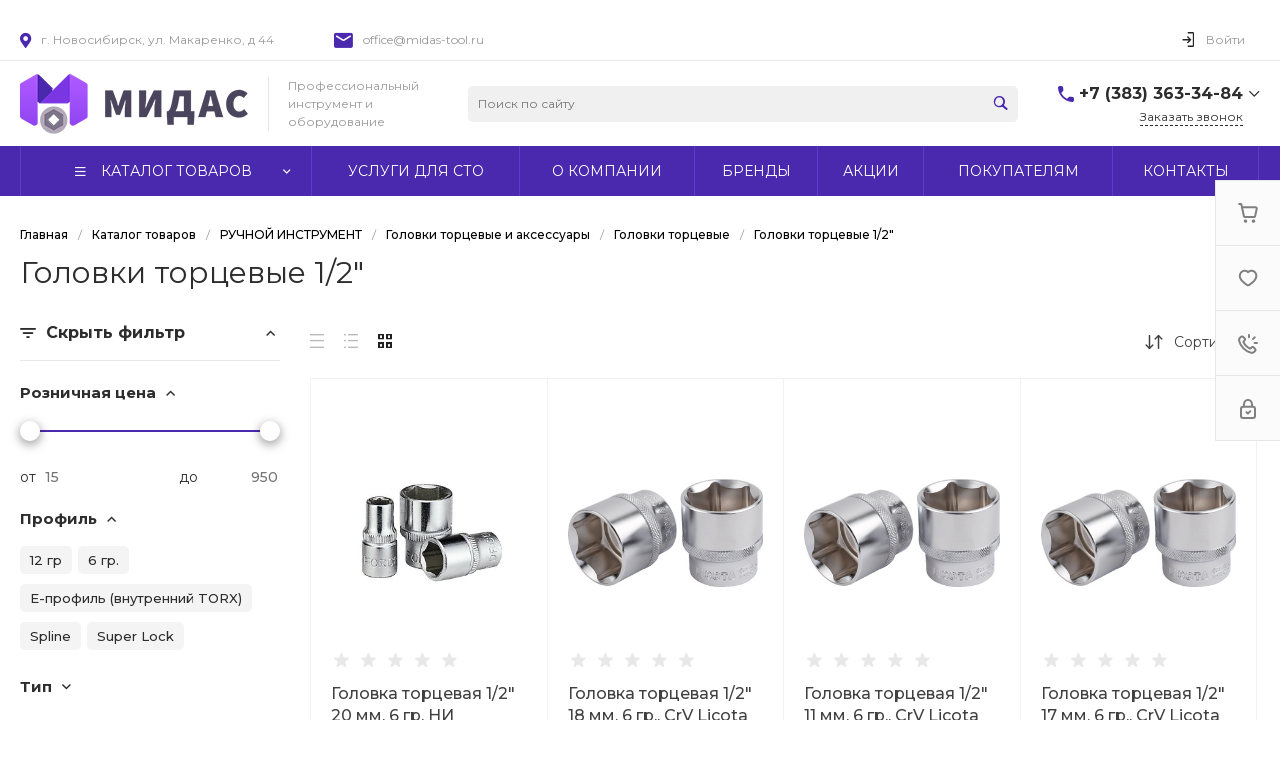

--- FILE ---
content_type: text/html; charset=UTF-8
request_url: https://midas-tool.ru/bitrix/templates/universe_s1/request.php?id=1&template=template.1&parameters%5BAJAX_OPTION_ADDITIONAL%5D=i-0-intec-universe-sale-basket-small-template-2-gnX3eXA5TG98-FORM&parameters%5BCONSENT_URL%5D=%2Fcompany%2Fconsent%2F&page=forms.get&siteId=s1&templateId=universe_s1
body_size: 2598
content:
<script type="text/javascript">BX.loadCSS(['/bitrix/templates/universe_s1/components/bitrix/form.result.new/template.1/style.css?17128265695064']);</script><script type="text/javascript">if(!window.BX)window.BX={};if(!window.BX.message)window.BX.message=function(mess){if(typeof mess==='object'){for(let i in mess) {BX.message[i]=mess[i];} return true;}};</script>
<script type="text/javascript">(window.BX||top.BX).message({'LANGUAGE_ID':'ru','FORMAT_DATE':'DD.MM.YYYY','FORMAT_DATETIME':'DD.MM.YYYY HH:MI:SS','COOKIE_PREFIX':'BITRIX_SM','SERVER_TZ_OFFSET':'10800','UTF_MODE':'Y','SITE_ID':'s1','SITE_DIR':'/','USER_ID':'','SERVER_TIME':'1769902709','USER_TZ_OFFSET':'14400','USER_TZ_AUTO':'Y','bitrix_sessid':'1a4b1b5cb140ceef3ed9b3f2216ec805'});</script>




<script type="text/javascript">if (window.location.hash != '' && window.location.hash != '#') top.BX.ajax.history.checkRedirectStart('bxajaxid', 'f8061384dedb498633a4563ceea98218')</script><div id="comp_f8061384dedb498633a4563ceea98218"><div id="i-0-bitrix-form-result-new-template-1-4enrz3WBD55c" class="ns-bitrix c-form-result-new c-form-result-new-template-1 intec-ui-form">
            
<form name="SIMPLE_FORM_1" action="/bitrix/templates/universe_s1/request.php?id=1&amp;template=template.1&amp;parameters%5BAJAX_OPTION_ADDITIONAL%5D=i-0-intec-universe-sale-basket-small-template-2-gnX3eXA5TG98-FORM&amp;parameters%5BCONSENT_URL%5D=%2Fcompany%2Fconsent%2F&amp;page=forms.get&amp;siteId=s1&amp;templateId=universe_s1" method="POST" enctype="multipart/form-data"><input type="hidden" name="bxajaxid" id="bxajaxid_f8061384dedb498633a4563ceea98218_8BACKi" value="f8061384dedb498633a4563ceea98218" /><input type="hidden" name="AJAX_CALL" value="Y" /><script type="text/javascript">
function _processform_8BACKi(){
	if (BX('bxajaxid_f8061384dedb498633a4563ceea98218_8BACKi'))
	{
		var obForm = BX('bxajaxid_f8061384dedb498633a4563ceea98218_8BACKi').form;
		BX.bind(obForm, 'submit', function() {BX.ajax.submitComponentForm(this, 'comp_f8061384dedb498633a4563ceea98218', true)});
	}
	BX.removeCustomEvent('onAjaxSuccess', _processform_8BACKi);
}
if (BX('bxajaxid_f8061384dedb498633a4563ceea98218_8BACKi'))
	_processform_8BACKi();
else
	BX.addCustomEvent('onAjaxSuccess', _processform_8BACKi);
</script><input type="hidden" name="sessid" id="sessid" value="1a4b1b5cb140ceef3ed9b3f2216ec805" /><input type="hidden" name="WEB_FORM_ID" value="1" />                        
                            <div class="form-result-new-fields intec-ui-form-fields">
                                            <label class="form-result-new-field intec-ui-form-field">                            <span class="form-result-new-field-title intec-ui-form-field-title">
                                Ваше имя                                                            </span>
                            <span class="form-result-new-field-content intec-ui-form-field-content">
                                <input type="text"  class="inputtext intec-ui intec-ui-control-input intec-ui-mod-block intec-ui-mod-round-2"  name="form_text_1" value="">                            </span>
                        </label>                                            <label class="form-result-new-field intec-ui-form-field">                            <span class="form-result-new-field-title intec-ui-form-field-title">
                                Ваш телефон                                                            </span>
                            <span class="form-result-new-field-content intec-ui-form-field-content">
                                <input type="text"  class="inputtext intec-ui intec-ui-control-input intec-ui-mod-block intec-ui-mod-round-2"  name="form_text_2" value="">                            </span>
                        </label>                                                                <div class="form-result-new-field form-result-new-field-captcha intec-ui-form-field intec-ui-form-field-required">
                            <div class="form-result-new-field-title intec-ui-form-field-title">
                                Введите проверочный код                            </div>
                            <div class="form-result-new-field-content intec-ui-form-field-content">
                                <input type="hidden" name="captcha_sid" value="0218aa930beff29d1c366e9a0097584a">                                <div class="form-result-new-captcha intec-grid intec-grid-nowrap intec-grid-i-h-5">
                                    <div class="form-result-new-captcha-image intec-grid-item-auto">
                                        <img src="/bitrix/tools/captcha.php?captcha_sid=0218aa930beff29d1c366e9a0097584a" width="180" height="40" />
                                    </div>
                                    <div class="form-result-new-captcha-input intec-grid-item">
                                        <input type="text" class=" intec-ui intec-ui-control-input intec-ui-mod-block intec-ui-mod-round-3 intec-ui-size-2" name="captcha_word" size="30" maxlength="50" />
                                    </div>
                                </div>
                            </div>
                        </div>
                                    </div>
                                        <div class="form-result-new-consent">
                    <label class="intec-ui intec-ui-control-switch intec-ui-scheme-current">
                        <input type="checkbox" name="licenses_popup" value="Y">                        <span class="intec-ui-part-selector"></span>
                        <span class="intec-ui-part-content">Я согласен(а) на <a href="/company/consent/" target="_blank">обработку персональных данных</a></span>
                    </label>
                </div>
                        <div class="form-result-new-buttons">
                <div class="intec-grid-item-auto">
                    <input type="hidden" name="web_form_sent" value="Y">                    <button type="submit" class="intec-ui intec-ui-control-button intec-ui-scheme-current" name="web_form_submit" value="Y" disabled="disabled">Заказать звонок</button>                </div>
            </div>
        </form>        <script type="text/javascript">
    template.load(function (data, options) {
        var app = this;
        var $ = app.getLibrary('$');
        var elements = {};

        //for adaptation window
        window.dispatchEvent(new Event('resize'));

        elements.root = $(options.nodes);
        elements.buttons = $('[data-role="buttons"]', elements.root);
        elements.closeButton = $('[data-role="closeButton"]', elements.buttons);
        elements.form = $('form', elements.root);
        elements.popup = elements.root.closest('.popup-window');

        if (elements.buttons.length > 0 && elements.popup.length > 0) {
            elements.buttons.show();
            elements.closeButton.on('click', function () {
                elements.popup.find('.popup-window-close-icon').trigger('click');
            });
        }

        elements.form.on('submit', function () {
            app.metrika.reachGoal('forms');
            app.metrika.reachGoal('forms.1');
            app.metrika.reachGoal('forms.1.send');
        });
    }, {
        'name': '[Component] bitrix:form.result.new (template.1)',
        'nodes': '#i-0-bitrix-form-result-new-template-1-4enrz3WBD55c'    });
</script>
    <script type="text/javascript">
        template.load(function () {
            var $ = this.getLibrary('$');
            var node = $('#i-0-bitrix-form-result-new-template-1-4enrz3WBD55c');
            var form = $('form', node);
            var consent = $('[name="licenses_popup"]', form);
            var submit = $('[type="submit"]', form);

            if (!form.length || !consent.length || !submit.length)
                return;

            var update = function () {
                submit.prop('disabled', !consent.prop('checked'));
            };

            form.on('submit', function () {
                return consent.prop('checked');
            });

            consent.on('change', update);

            update();
        }, {
            'name': '[Component] bitrix:form.result.new (template.1)',
            'nodes': '#i-0-bitrix-form-result-new-template-1-4enrz3WBD55c'        });
    </script>
</div></div><script type="text/javascript">if (top.BX.ajax.history.bHashCollision) top.BX.ajax.history.checkRedirectFinish('bxajaxid', 'f8061384dedb498633a4563ceea98218');</script><script type="text/javascript">top.BX.ready(BX.defer(function() {window.AJAX_PAGE_STATE = new top.BX.ajax.component('comp_f8061384dedb498633a4563ceea98218'); top.BX.ajax.history.init(window.AJAX_PAGE_STATE);}))</script>

--- FILE ---
content_type: text/html; charset=UTF-8
request_url: https://midas-tool.ru/bitrix/templates/universe_s1/request.php?component=intec.universe%3Aproduct.timer&template=template.1&parameters%5BSHOW%5D=Y&parameters%5BTIME_ZERO_HIDE%5D=Y&parameters%5BMODE%5D=discount&parameters%5BTIMER_SECONDS_SHOW%5D=N&parameters%5BTIMER_QUANTITY_SHOW%5D=Y&parameters%5BTIMER_HEADER_SHOW%5D=Y&parameters%5BSETTINGS_USE%5D=N&parameters%5BLAZYLOAD_USE%5D=N&parameters%5BTIMER_QUANTITY_OVER%5D=Y&parameters%5BTIMER_TITLE_SHOW%5D=N&parameters%5BELEMENT_ID_INTRODUCE%5D=N&parameters%5BTIMER_QUANTITY_ENTER_VALUE%5D=N&parameters%5BTIMER_PRODUCT_UNITS_USE%5D=Y&parameters%5BTIMER_QUANTITY_HEADER_SHOW%5D=Y&parameters%5BTIMER_HEADER%5D=%D0%94%D0%BE%20%D0%BA%D0%BE%D0%BD%D1%86%D0%B0%20%D0%B0%D0%BA%D1%86%D0%B8%D0%B8&parameters%5BTIMER_QUANTITY_HEADER%5D=%D0%9E%D1%81%D1%82%D0%B0%D1%82%D0%BE%D0%BA&parameters%5BCOMPOSITE_FRAME_MODE%5D=A&parameters%5BCOMPOSITE_FRAME_TYPE%5D=AUTO&parameters%5BIBLOCK_ID%5D=43&parameters%5BIBLOCK_TYPE%5D=1c_catalog&parameters%5BELEMENT_ID%5D=865&parameters%5BRANDOMIZE_ID%5D=Y&parameters%5BAJAX_MODE%5D=N&page=components.get&siteId=s1&templateId=universe_s1
body_size: 428
content:
<script type="text/javascript">BX.loadCSS(['/bitrix/templates/universe_s1/components/intec.universe/product.timer/template.1/style.css?17128265693298']);</script><script type="text/javascript">if(!window.BX)window.BX={};if(!window.BX.message)window.BX.message=function(mess){if(typeof mess==='object'){for(let i in mess) {BX.message[i]=mess[i];} return true;}};</script>
<script type="text/javascript">(window.BX||top.BX).message({'LANGUAGE_ID':'ru','FORMAT_DATE':'DD.MM.YYYY','FORMAT_DATETIME':'DD.MM.YYYY HH:MI:SS','COOKIE_PREFIX':'BITRIX_SM','SERVER_TZ_OFFSET':'10800','UTF_MODE':'Y','SITE_ID':'s1','SITE_DIR':'/','USER_ID':'','SERVER_TIME':'1769902709','USER_TZ_OFFSET':'14400','USER_TZ_AUTO':'Y','bitrix_sessid':'1a4b1b5cb140ceef3ed9b3f2216ec805'});</script>




<div id="i-0-intec-universe-product-timer-template-1-73C2k4cmq92L" class="widget c-product-timer c-product-timer-template-1" data-role="timer" data-status="disable">    </div>

--- FILE ---
content_type: text/html; charset=UTF-8
request_url: https://midas-tool.ru/bitrix/templates/universe_s1/request.php?component=intec.universe%3Aproduct.timer&template=template.1&parameters%5BSHOW%5D=Y&parameters%5BTIME_ZERO_HIDE%5D=Y&parameters%5BMODE%5D=discount&parameters%5BTIMER_SECONDS_SHOW%5D=N&parameters%5BTIMER_QUANTITY_SHOW%5D=Y&parameters%5BTIMER_HEADER_SHOW%5D=Y&parameters%5BSETTINGS_USE%5D=N&parameters%5BLAZYLOAD_USE%5D=N&parameters%5BTIMER_QUANTITY_OVER%5D=Y&parameters%5BTIMER_TITLE_SHOW%5D=N&parameters%5BELEMENT_ID_INTRODUCE%5D=N&parameters%5BTIMER_QUANTITY_ENTER_VALUE%5D=N&parameters%5BTIMER_PRODUCT_UNITS_USE%5D=Y&parameters%5BTIMER_QUANTITY_HEADER_SHOW%5D=Y&parameters%5BTIMER_HEADER%5D=%D0%94%D0%BE%20%D0%BA%D0%BE%D0%BD%D1%86%D0%B0%20%D0%B0%D0%BA%D1%86%D0%B8%D0%B8&parameters%5BTIMER_QUANTITY_HEADER%5D=%D0%9E%D1%81%D1%82%D0%B0%D1%82%D0%BE%D0%BA&parameters%5BCOMPOSITE_FRAME_MODE%5D=A&parameters%5BCOMPOSITE_FRAME_TYPE%5D=AUTO&parameters%5BIBLOCK_ID%5D=43&parameters%5BIBLOCK_TYPE%5D=1c_catalog&parameters%5BELEMENT_ID%5D=858&parameters%5BRANDOMIZE_ID%5D=Y&parameters%5BAJAX_MODE%5D=N&page=components.get&siteId=s1&templateId=universe_s1
body_size: 427
content:
<script type="text/javascript">BX.loadCSS(['/bitrix/templates/universe_s1/components/intec.universe/product.timer/template.1/style.css?17128265693298']);</script><script type="text/javascript">if(!window.BX)window.BX={};if(!window.BX.message)window.BX.message=function(mess){if(typeof mess==='object'){for(let i in mess) {BX.message[i]=mess[i];} return true;}};</script>
<script type="text/javascript">(window.BX||top.BX).message({'LANGUAGE_ID':'ru','FORMAT_DATE':'DD.MM.YYYY','FORMAT_DATETIME':'DD.MM.YYYY HH:MI:SS','COOKIE_PREFIX':'BITRIX_SM','SERVER_TZ_OFFSET':'10800','UTF_MODE':'Y','SITE_ID':'s1','SITE_DIR':'/','USER_ID':'','SERVER_TIME':'1769902710','USER_TZ_OFFSET':'14400','USER_TZ_AUTO':'Y','bitrix_sessid':'1a4b1b5cb140ceef3ed9b3f2216ec805'});</script>




<div id="i-0-intec-universe-product-timer-template-1-73C2k4Uzxohi" class="widget c-product-timer c-product-timer-template-1" data-role="timer" data-status="disable">    </div>

--- FILE ---
content_type: text/html; charset=UTF-8
request_url: https://midas-tool.ru/bitrix/templates/universe_s1/request.php?component=intec.universe%3Aproduct.timer&template=template.1&parameters%5BSHOW%5D=Y&parameters%5BTIME_ZERO_HIDE%5D=Y&parameters%5BMODE%5D=discount&parameters%5BTIMER_SECONDS_SHOW%5D=N&parameters%5BTIMER_QUANTITY_SHOW%5D=Y&parameters%5BTIMER_HEADER_SHOW%5D=Y&parameters%5BSETTINGS_USE%5D=N&parameters%5BLAZYLOAD_USE%5D=N&parameters%5BTIMER_QUANTITY_OVER%5D=Y&parameters%5BTIMER_TITLE_SHOW%5D=N&parameters%5BELEMENT_ID_INTRODUCE%5D=N&parameters%5BTIMER_QUANTITY_ENTER_VALUE%5D=N&parameters%5BTIMER_PRODUCT_UNITS_USE%5D=Y&parameters%5BTIMER_QUANTITY_HEADER_SHOW%5D=Y&parameters%5BTIMER_HEADER%5D=%D0%94%D0%BE%20%D0%BA%D0%BE%D0%BD%D1%86%D0%B0%20%D0%B0%D0%BA%D1%86%D0%B8%D0%B8&parameters%5BTIMER_QUANTITY_HEADER%5D=%D0%9E%D1%81%D1%82%D0%B0%D1%82%D0%BE%D0%BA&parameters%5BCOMPOSITE_FRAME_MODE%5D=A&parameters%5BCOMPOSITE_FRAME_TYPE%5D=AUTO&parameters%5BIBLOCK_ID%5D=43&parameters%5BIBLOCK_TYPE%5D=1c_catalog&parameters%5BELEMENT_ID%5D=820&parameters%5BRANDOMIZE_ID%5D=Y&parameters%5BAJAX_MODE%5D=N&page=components.get&siteId=s1&templateId=universe_s1
body_size: 426
content:
<script type="text/javascript">BX.loadCSS(['/bitrix/templates/universe_s1/components/intec.universe/product.timer/template.1/style.css?17128265693298']);</script><script type="text/javascript">if(!window.BX)window.BX={};if(!window.BX.message)window.BX.message=function(mess){if(typeof mess==='object'){for(let i in mess) {BX.message[i]=mess[i];} return true;}};</script>
<script type="text/javascript">(window.BX||top.BX).message({'LANGUAGE_ID':'ru','FORMAT_DATE':'DD.MM.YYYY','FORMAT_DATETIME':'DD.MM.YYYY HH:MI:SS','COOKIE_PREFIX':'BITRIX_SM','SERVER_TZ_OFFSET':'10800','UTF_MODE':'Y','SITE_ID':'s1','SITE_DIR':'/','USER_ID':'','SERVER_TIME':'1769902710','USER_TZ_OFFSET':'14400','USER_TZ_AUTO':'Y','bitrix_sessid':'1a4b1b5cb140ceef3ed9b3f2216ec805'});</script>




<div id="i-0-intec-universe-product-timer-template-1-73C2k48MGpx-" class="widget c-product-timer c-product-timer-template-1" data-role="timer" data-status="disable">    </div>

--- FILE ---
content_type: text/html; charset=UTF-8
request_url: https://midas-tool.ru/bitrix/templates/universe_s1/request.php?component=intec.universe%3Aproduct.timer&template=template.1&parameters%5BSHOW%5D=Y&parameters%5BTIME_ZERO_HIDE%5D=Y&parameters%5BMODE%5D=discount&parameters%5BTIMER_SECONDS_SHOW%5D=N&parameters%5BTIMER_QUANTITY_SHOW%5D=Y&parameters%5BTIMER_HEADER_SHOW%5D=Y&parameters%5BSETTINGS_USE%5D=N&parameters%5BLAZYLOAD_USE%5D=N&parameters%5BTIMER_QUANTITY_OVER%5D=Y&parameters%5BTIMER_TITLE_SHOW%5D=N&parameters%5BELEMENT_ID_INTRODUCE%5D=N&parameters%5BTIMER_QUANTITY_ENTER_VALUE%5D=N&parameters%5BTIMER_PRODUCT_UNITS_USE%5D=Y&parameters%5BTIMER_QUANTITY_HEADER_SHOW%5D=Y&parameters%5BTIMER_HEADER%5D=%D0%94%D0%BE%20%D0%BA%D0%BE%D0%BD%D1%86%D0%B0%20%D0%B0%D0%BA%D1%86%D0%B8%D0%B8&parameters%5BTIMER_QUANTITY_HEADER%5D=%D0%9E%D1%81%D1%82%D0%B0%D1%82%D0%BE%D0%BA&parameters%5BCOMPOSITE_FRAME_MODE%5D=A&parameters%5BCOMPOSITE_FRAME_TYPE%5D=AUTO&parameters%5BIBLOCK_ID%5D=43&parameters%5BIBLOCK_TYPE%5D=1c_catalog&parameters%5BELEMENT_ID%5D=4488&parameters%5BRANDOMIZE_ID%5D=Y&parameters%5BAJAX_MODE%5D=N&page=components.get&siteId=s1&templateId=universe_s1
body_size: 426
content:
<script type="text/javascript">BX.loadCSS(['/bitrix/templates/universe_s1/components/intec.universe/product.timer/template.1/style.css?17128265693298']);</script><script type="text/javascript">if(!window.BX)window.BX={};if(!window.BX.message)window.BX.message=function(mess){if(typeof mess==='object'){for(let i in mess) {BX.message[i]=mess[i];} return true;}};</script>
<script type="text/javascript">(window.BX||top.BX).message({'LANGUAGE_ID':'ru','FORMAT_DATE':'DD.MM.YYYY','FORMAT_DATETIME':'DD.MM.YYYY HH:MI:SS','COOKIE_PREFIX':'BITRIX_SM','SERVER_TZ_OFFSET':'10800','UTF_MODE':'Y','SITE_ID':'s1','SITE_DIR':'/','USER_ID':'','SERVER_TIME':'1769902710','USER_TZ_OFFSET':'14400','USER_TZ_AUTO':'Y','bitrix_sessid':'1a4b1b5cb140ceef3ed9b3f2216ec805'});</script>




<div id="i-0-intec-universe-product-timer-template-1-73C2k430waE4" class="widget c-product-timer c-product-timer-template-1" data-role="timer" data-status="disable">    </div>

--- FILE ---
content_type: text/html; charset=UTF-8
request_url: https://midas-tool.ru/bitrix/templates/universe_s1/request.php?component=intec.universe%3Aproduct.timer&template=template.1&parameters%5BSHOW%5D=Y&parameters%5BTIME_ZERO_HIDE%5D=Y&parameters%5BMODE%5D=discount&parameters%5BTIMER_SECONDS_SHOW%5D=N&parameters%5BTIMER_QUANTITY_SHOW%5D=Y&parameters%5BTIMER_HEADER_SHOW%5D=Y&parameters%5BSETTINGS_USE%5D=N&parameters%5BLAZYLOAD_USE%5D=N&parameters%5BTIMER_QUANTITY_OVER%5D=Y&parameters%5BTIMER_TITLE_SHOW%5D=N&parameters%5BELEMENT_ID_INTRODUCE%5D=N&parameters%5BTIMER_QUANTITY_ENTER_VALUE%5D=N&parameters%5BTIMER_PRODUCT_UNITS_USE%5D=Y&parameters%5BTIMER_QUANTITY_HEADER_SHOW%5D=Y&parameters%5BTIMER_HEADER%5D=%D0%94%D0%BE%20%D0%BA%D0%BE%D0%BD%D1%86%D0%B0%20%D0%B0%D0%BA%D1%86%D0%B8%D0%B8&parameters%5BTIMER_QUANTITY_HEADER%5D=%D0%9E%D1%81%D1%82%D0%B0%D1%82%D0%BE%D0%BA&parameters%5BCOMPOSITE_FRAME_MODE%5D=A&parameters%5BCOMPOSITE_FRAME_TYPE%5D=AUTO&parameters%5BIBLOCK_ID%5D=43&parameters%5BIBLOCK_TYPE%5D=1c_catalog&parameters%5BELEMENT_ID%5D=827&parameters%5BRANDOMIZE_ID%5D=Y&parameters%5BAJAX_MODE%5D=N&page=components.get&siteId=s1&templateId=universe_s1
body_size: 427
content:
<script type="text/javascript">BX.loadCSS(['/bitrix/templates/universe_s1/components/intec.universe/product.timer/template.1/style.css?17128265693298']);</script><script type="text/javascript">if(!window.BX)window.BX={};if(!window.BX.message)window.BX.message=function(mess){if(typeof mess==='object'){for(let i in mess) {BX.message[i]=mess[i];} return true;}};</script>
<script type="text/javascript">(window.BX||top.BX).message({'LANGUAGE_ID':'ru','FORMAT_DATE':'DD.MM.YYYY','FORMAT_DATETIME':'DD.MM.YYYY HH:MI:SS','COOKIE_PREFIX':'BITRIX_SM','SERVER_TZ_OFFSET':'10800','UTF_MODE':'Y','SITE_ID':'s1','SITE_DIR':'/','USER_ID':'','SERVER_TIME':'1769902710','USER_TZ_OFFSET':'14400','USER_TZ_AUTO':'Y','bitrix_sessid':'1a4b1b5cb140ceef3ed9b3f2216ec805'});</script>




<div id="i-0-intec-universe-product-timer-template-1-73C2k4ZNho9D" class="widget c-product-timer c-product-timer-template-1" data-role="timer" data-status="disable">    </div>

--- FILE ---
content_type: text/html; charset=UTF-8
request_url: https://midas-tool.ru/bitrix/templates/universe_s1/request.php?component=intec.universe%3Aproduct.timer&template=template.1&parameters%5BSHOW%5D=Y&parameters%5BTIME_ZERO_HIDE%5D=Y&parameters%5BMODE%5D=discount&parameters%5BTIMER_SECONDS_SHOW%5D=N&parameters%5BTIMER_QUANTITY_SHOW%5D=Y&parameters%5BTIMER_HEADER_SHOW%5D=Y&parameters%5BSETTINGS_USE%5D=N&parameters%5BLAZYLOAD_USE%5D=N&parameters%5BTIMER_QUANTITY_OVER%5D=Y&parameters%5BTIMER_TITLE_SHOW%5D=N&parameters%5BELEMENT_ID_INTRODUCE%5D=N&parameters%5BTIMER_QUANTITY_ENTER_VALUE%5D=N&parameters%5BTIMER_PRODUCT_UNITS_USE%5D=Y&parameters%5BTIMER_QUANTITY_HEADER_SHOW%5D=Y&parameters%5BTIMER_HEADER%5D=%D0%94%D0%BE%20%D0%BA%D0%BE%D0%BD%D1%86%D0%B0%20%D0%B0%D0%BA%D1%86%D0%B8%D0%B8&parameters%5BTIMER_QUANTITY_HEADER%5D=%D0%9E%D1%81%D1%82%D0%B0%D1%82%D0%BE%D0%BA&parameters%5BCOMPOSITE_FRAME_MODE%5D=A&parameters%5BCOMPOSITE_FRAME_TYPE%5D=AUTO&parameters%5BIBLOCK_ID%5D=43&parameters%5BIBLOCK_TYPE%5D=1c_catalog&parameters%5BELEMENT_ID%5D=124531&parameters%5BRANDOMIZE_ID%5D=Y&parameters%5BAJAX_MODE%5D=N&page=components.get&siteId=s1&templateId=universe_s1
body_size: 426
content:
<script type="text/javascript">BX.loadCSS(['/bitrix/templates/universe_s1/components/intec.universe/product.timer/template.1/style.css?17128265693298']);</script><script type="text/javascript">if(!window.BX)window.BX={};if(!window.BX.message)window.BX.message=function(mess){if(typeof mess==='object'){for(let i in mess) {BX.message[i]=mess[i];} return true;}};</script>
<script type="text/javascript">(window.BX||top.BX).message({'LANGUAGE_ID':'ru','FORMAT_DATE':'DD.MM.YYYY','FORMAT_DATETIME':'DD.MM.YYYY HH:MI:SS','COOKIE_PREFIX':'BITRIX_SM','SERVER_TZ_OFFSET':'10800','UTF_MODE':'Y','SITE_ID':'s1','SITE_DIR':'/','USER_ID':'','SERVER_TIME':'1769902710','USER_TZ_OFFSET':'14400','USER_TZ_AUTO':'Y','bitrix_sessid':'1a4b1b5cb140ceef3ed9b3f2216ec805'});</script>




<div id="i-0-intec-universe-product-timer-template-1-73C2k4VIv4m4" class="widget c-product-timer c-product-timer-template-1" data-role="timer" data-status="disable">    </div>

--- FILE ---
content_type: text/html; charset=UTF-8
request_url: https://midas-tool.ru/bitrix/templates/universe_s1/request.php?component=intec.universe%3Aproduct.timer&template=template.1&parameters%5BSHOW%5D=Y&parameters%5BTIME_ZERO_HIDE%5D=Y&parameters%5BMODE%5D=discount&parameters%5BTIMER_SECONDS_SHOW%5D=N&parameters%5BTIMER_QUANTITY_SHOW%5D=Y&parameters%5BTIMER_HEADER_SHOW%5D=Y&parameters%5BSETTINGS_USE%5D=N&parameters%5BLAZYLOAD_USE%5D=N&parameters%5BTIMER_QUANTITY_OVER%5D=Y&parameters%5BTIMER_TITLE_SHOW%5D=N&parameters%5BELEMENT_ID_INTRODUCE%5D=N&parameters%5BTIMER_QUANTITY_ENTER_VALUE%5D=N&parameters%5BTIMER_PRODUCT_UNITS_USE%5D=Y&parameters%5BTIMER_QUANTITY_HEADER_SHOW%5D=Y&parameters%5BTIMER_HEADER%5D=%D0%94%D0%BE%20%D0%BA%D0%BE%D0%BD%D1%86%D0%B0%20%D0%B0%D0%BA%D1%86%D0%B8%D0%B8&parameters%5BTIMER_QUANTITY_HEADER%5D=%D0%9E%D1%81%D1%82%D0%B0%D1%82%D0%BE%D0%BA&parameters%5BCOMPOSITE_FRAME_MODE%5D=A&parameters%5BCOMPOSITE_FRAME_TYPE%5D=AUTO&parameters%5BIBLOCK_ID%5D=43&parameters%5BIBLOCK_TYPE%5D=1c_catalog&parameters%5BELEMENT_ID%5D=30351&parameters%5BRANDOMIZE_ID%5D=Y&parameters%5BAJAX_MODE%5D=N&page=components.get&siteId=s1&templateId=universe_s1
body_size: 428
content:
<script type="text/javascript">BX.loadCSS(['/bitrix/templates/universe_s1/components/intec.universe/product.timer/template.1/style.css?17128265693298']);</script><script type="text/javascript">if(!window.BX)window.BX={};if(!window.BX.message)window.BX.message=function(mess){if(typeof mess==='object'){for(let i in mess) {BX.message[i]=mess[i];} return true;}};</script>
<script type="text/javascript">(window.BX||top.BX).message({'LANGUAGE_ID':'ru','FORMAT_DATE':'DD.MM.YYYY','FORMAT_DATETIME':'DD.MM.YYYY HH:MI:SS','COOKIE_PREFIX':'BITRIX_SM','SERVER_TZ_OFFSET':'10800','UTF_MODE':'Y','SITE_ID':'s1','SITE_DIR':'/','USER_ID':'','SERVER_TIME':'1769902711','USER_TZ_OFFSET':'14400','USER_TZ_AUTO':'Y','bitrix_sessid':'1a4b1b5cb140ceef3ed9b3f2216ec805'});</script>




<div id="i-0-intec-universe-product-timer-template-1-73C2k43mNB8V" class="widget c-product-timer c-product-timer-template-1" data-role="timer" data-status="disable">    </div>

--- FILE ---
content_type: text/html; charset=UTF-8
request_url: https://midas-tool.ru/bitrix/templates/universe_s1/request.php?component=intec.universe%3Aproduct.timer&template=template.1&parameters%5BSHOW%5D=Y&parameters%5BTIME_ZERO_HIDE%5D=Y&parameters%5BMODE%5D=discount&parameters%5BTIMER_SECONDS_SHOW%5D=N&parameters%5BTIMER_QUANTITY_SHOW%5D=Y&parameters%5BTIMER_HEADER_SHOW%5D=Y&parameters%5BSETTINGS_USE%5D=N&parameters%5BLAZYLOAD_USE%5D=N&parameters%5BTIMER_QUANTITY_OVER%5D=Y&parameters%5BTIMER_TITLE_SHOW%5D=N&parameters%5BELEMENT_ID_INTRODUCE%5D=N&parameters%5BTIMER_QUANTITY_ENTER_VALUE%5D=N&parameters%5BTIMER_PRODUCT_UNITS_USE%5D=Y&parameters%5BTIMER_QUANTITY_HEADER_SHOW%5D=Y&parameters%5BTIMER_HEADER%5D=%D0%94%D0%BE%20%D0%BA%D0%BE%D0%BD%D1%86%D0%B0%20%D0%B0%D0%BA%D1%86%D0%B8%D0%B8&parameters%5BTIMER_QUANTITY_HEADER%5D=%D0%9E%D1%81%D1%82%D0%B0%D1%82%D0%BE%D0%BA&parameters%5BCOMPOSITE_FRAME_MODE%5D=A&parameters%5BCOMPOSITE_FRAME_TYPE%5D=AUTO&parameters%5BIBLOCK_ID%5D=43&parameters%5BIBLOCK_TYPE%5D=1c_catalog&parameters%5BELEMENT_ID%5D=862&parameters%5BRANDOMIZE_ID%5D=Y&parameters%5BAJAX_MODE%5D=N&page=components.get&siteId=s1&templateId=universe_s1
body_size: 426
content:
<script type="text/javascript">BX.loadCSS(['/bitrix/templates/universe_s1/components/intec.universe/product.timer/template.1/style.css?17128265693298']);</script><script type="text/javascript">if(!window.BX)window.BX={};if(!window.BX.message)window.BX.message=function(mess){if(typeof mess==='object'){for(let i in mess) {BX.message[i]=mess[i];} return true;}};</script>
<script type="text/javascript">(window.BX||top.BX).message({'LANGUAGE_ID':'ru','FORMAT_DATE':'DD.MM.YYYY','FORMAT_DATETIME':'DD.MM.YYYY HH:MI:SS','COOKIE_PREFIX':'BITRIX_SM','SERVER_TZ_OFFSET':'10800','UTF_MODE':'Y','SITE_ID':'s1','SITE_DIR':'/','USER_ID':'','SERVER_TIME':'1769902710','USER_TZ_OFFSET':'14400','USER_TZ_AUTO':'Y','bitrix_sessid':'1a4b1b5cb140ceef3ed9b3f2216ec805'});</script>




<div id="i-0-intec-universe-product-timer-template-1-73C2k4f6q2_I" class="widget c-product-timer c-product-timer-template-1" data-role="timer" data-status="disable">    </div>

--- FILE ---
content_type: text/html; charset=UTF-8
request_url: https://midas-tool.ru/bitrix/templates/universe_s1/request.php?component=intec.universe%3Aproduct.timer&template=template.1&parameters%5BSHOW%5D=Y&parameters%5BTIME_ZERO_HIDE%5D=Y&parameters%5BMODE%5D=discount&parameters%5BTIMER_SECONDS_SHOW%5D=N&parameters%5BTIMER_QUANTITY_SHOW%5D=Y&parameters%5BTIMER_HEADER_SHOW%5D=Y&parameters%5BSETTINGS_USE%5D=N&parameters%5BLAZYLOAD_USE%5D=N&parameters%5BTIMER_QUANTITY_OVER%5D=Y&parameters%5BTIMER_TITLE_SHOW%5D=N&parameters%5BELEMENT_ID_INTRODUCE%5D=N&parameters%5BTIMER_QUANTITY_ENTER_VALUE%5D=N&parameters%5BTIMER_PRODUCT_UNITS_USE%5D=Y&parameters%5BTIMER_QUANTITY_HEADER_SHOW%5D=Y&parameters%5BTIMER_HEADER%5D=%D0%94%D0%BE%20%D0%BA%D0%BE%D0%BD%D1%86%D0%B0%20%D0%B0%D0%BA%D1%86%D0%B8%D0%B8&parameters%5BTIMER_QUANTITY_HEADER%5D=%D0%9E%D1%81%D1%82%D0%B0%D1%82%D0%BE%D0%BA&parameters%5BCOMPOSITE_FRAME_MODE%5D=A&parameters%5BCOMPOSITE_FRAME_TYPE%5D=AUTO&parameters%5BIBLOCK_ID%5D=43&parameters%5BIBLOCK_TYPE%5D=1c_catalog&parameters%5BELEMENT_ID%5D=814&parameters%5BRANDOMIZE_ID%5D=Y&parameters%5BAJAX_MODE%5D=N&page=components.get&siteId=s1&templateId=universe_s1
body_size: 427
content:
<script type="text/javascript">BX.loadCSS(['/bitrix/templates/universe_s1/components/intec.universe/product.timer/template.1/style.css?17128265693298']);</script><script type="text/javascript">if(!window.BX)window.BX={};if(!window.BX.message)window.BX.message=function(mess){if(typeof mess==='object'){for(let i in mess) {BX.message[i]=mess[i];} return true;}};</script>
<script type="text/javascript">(window.BX||top.BX).message({'LANGUAGE_ID':'ru','FORMAT_DATE':'DD.MM.YYYY','FORMAT_DATETIME':'DD.MM.YYYY HH:MI:SS','COOKIE_PREFIX':'BITRIX_SM','SERVER_TZ_OFFSET':'10800','UTF_MODE':'Y','SITE_ID':'s1','SITE_DIR':'/','USER_ID':'','SERVER_TIME':'1769902710','USER_TZ_OFFSET':'14400','USER_TZ_AUTO':'Y','bitrix_sessid':'1a4b1b5cb140ceef3ed9b3f2216ec805'});</script>




<div id="i-0-intec-universe-product-timer-template-1-73C2k4Qdw2QF" class="widget c-product-timer c-product-timer-template-1" data-role="timer" data-status="disable">    </div>

--- FILE ---
content_type: text/html; charset=UTF-8
request_url: https://midas-tool.ru/bitrix/templates/universe_s1/request.php?component=intec.universe%3Aproduct.timer&template=template.1&parameters%5BSHOW%5D=Y&parameters%5BTIME_ZERO_HIDE%5D=Y&parameters%5BMODE%5D=discount&parameters%5BTIMER_SECONDS_SHOW%5D=N&parameters%5BTIMER_QUANTITY_SHOW%5D=Y&parameters%5BTIMER_HEADER_SHOW%5D=Y&parameters%5BSETTINGS_USE%5D=N&parameters%5BLAZYLOAD_USE%5D=N&parameters%5BTIMER_QUANTITY_OVER%5D=Y&parameters%5BTIMER_TITLE_SHOW%5D=N&parameters%5BELEMENT_ID_INTRODUCE%5D=N&parameters%5BTIMER_QUANTITY_ENTER_VALUE%5D=N&parameters%5BTIMER_PRODUCT_UNITS_USE%5D=Y&parameters%5BTIMER_QUANTITY_HEADER_SHOW%5D=Y&parameters%5BTIMER_HEADER%5D=%D0%94%D0%BE%20%D0%BA%D0%BE%D0%BD%D1%86%D0%B0%20%D0%B0%D0%BA%D1%86%D0%B8%D0%B8&parameters%5BTIMER_QUANTITY_HEADER%5D=%D0%9E%D1%81%D1%82%D0%B0%D1%82%D0%BE%D0%BA&parameters%5BCOMPOSITE_FRAME_MODE%5D=A&parameters%5BCOMPOSITE_FRAME_TYPE%5D=AUTO&parameters%5BIBLOCK_ID%5D=43&parameters%5BIBLOCK_TYPE%5D=1c_catalog&parameters%5BELEMENT_ID%5D=887&parameters%5BRANDOMIZE_ID%5D=Y&parameters%5BAJAX_MODE%5D=N&page=components.get&siteId=s1&templateId=universe_s1
body_size: 428
content:
<script type="text/javascript">BX.loadCSS(['/bitrix/templates/universe_s1/components/intec.universe/product.timer/template.1/style.css?17128265693298']);</script><script type="text/javascript">if(!window.BX)window.BX={};if(!window.BX.message)window.BX.message=function(mess){if(typeof mess==='object'){for(let i in mess) {BX.message[i]=mess[i];} return true;}};</script>
<script type="text/javascript">(window.BX||top.BX).message({'LANGUAGE_ID':'ru','FORMAT_DATE':'DD.MM.YYYY','FORMAT_DATETIME':'DD.MM.YYYY HH:MI:SS','COOKIE_PREFIX':'BITRIX_SM','SERVER_TZ_OFFSET':'10800','UTF_MODE':'Y','SITE_ID':'s1','SITE_DIR':'/','USER_ID':'','SERVER_TIME':'1769902711','USER_TZ_OFFSET':'14400','USER_TZ_AUTO':'Y','bitrix_sessid':'1a4b1b5cb140ceef3ed9b3f2216ec805'});</script>




<div id="i-0-intec-universe-product-timer-template-1-73C2k4XY5w4Y" class="widget c-product-timer c-product-timer-template-1" data-role="timer" data-status="disable">    </div>

--- FILE ---
content_type: text/html; charset=UTF-8
request_url: https://midas-tool.ru/bitrix/templates/universe_s1/request.php?component=intec.universe%3Aproduct.timer&template=template.1&parameters%5BSHOW%5D=Y&parameters%5BTIME_ZERO_HIDE%5D=Y&parameters%5BMODE%5D=discount&parameters%5BTIMER_SECONDS_SHOW%5D=N&parameters%5BTIMER_QUANTITY_SHOW%5D=Y&parameters%5BTIMER_HEADER_SHOW%5D=Y&parameters%5BSETTINGS_USE%5D=N&parameters%5BLAZYLOAD_USE%5D=N&parameters%5BTIMER_QUANTITY_OVER%5D=Y&parameters%5BTIMER_TITLE_SHOW%5D=N&parameters%5BELEMENT_ID_INTRODUCE%5D=N&parameters%5BTIMER_QUANTITY_ENTER_VALUE%5D=N&parameters%5BTIMER_PRODUCT_UNITS_USE%5D=Y&parameters%5BTIMER_QUANTITY_HEADER_SHOW%5D=Y&parameters%5BTIMER_HEADER%5D=%D0%94%D0%BE%20%D0%BA%D0%BE%D0%BD%D1%86%D0%B0%20%D0%B0%D0%BA%D1%86%D0%B8%D0%B8&parameters%5BTIMER_QUANTITY_HEADER%5D=%D0%9E%D1%81%D1%82%D0%B0%D1%82%D0%BE%D0%BA&parameters%5BCOMPOSITE_FRAME_MODE%5D=A&parameters%5BCOMPOSITE_FRAME_TYPE%5D=AUTO&parameters%5BIBLOCK_ID%5D=43&parameters%5BIBLOCK_TYPE%5D=1c_catalog&parameters%5BELEMENT_ID%5D=874&parameters%5BRANDOMIZE_ID%5D=Y&parameters%5BAJAX_MODE%5D=N&page=components.get&siteId=s1&templateId=universe_s1
body_size: 428
content:
<script type="text/javascript">BX.loadCSS(['/bitrix/templates/universe_s1/components/intec.universe/product.timer/template.1/style.css?17128265693298']);</script><script type="text/javascript">if(!window.BX)window.BX={};if(!window.BX.message)window.BX.message=function(mess){if(typeof mess==='object'){for(let i in mess) {BX.message[i]=mess[i];} return true;}};</script>
<script type="text/javascript">(window.BX||top.BX).message({'LANGUAGE_ID':'ru','FORMAT_DATE':'DD.MM.YYYY','FORMAT_DATETIME':'DD.MM.YYYY HH:MI:SS','COOKIE_PREFIX':'BITRIX_SM','SERVER_TZ_OFFSET':'10800','UTF_MODE':'Y','SITE_ID':'s1','SITE_DIR':'/','USER_ID':'','SERVER_TIME':'1769902711','USER_TZ_OFFSET':'14400','USER_TZ_AUTO':'Y','bitrix_sessid':'1a4b1b5cb140ceef3ed9b3f2216ec805'});</script>




<div id="i-0-intec-universe-product-timer-template-1-73C2k4NtkZ7U" class="widget c-product-timer c-product-timer-template-1" data-role="timer" data-status="disable">    </div>

--- FILE ---
content_type: text/html; charset=UTF-8
request_url: https://midas-tool.ru/bitrix/templates/universe_s1/request.php?component=intec.universe%3Aproduct.timer&template=template.1&parameters%5BSHOW%5D=Y&parameters%5BTIME_ZERO_HIDE%5D=Y&parameters%5BMODE%5D=discount&parameters%5BTIMER_SECONDS_SHOW%5D=N&parameters%5BTIMER_QUANTITY_SHOW%5D=Y&parameters%5BTIMER_HEADER_SHOW%5D=Y&parameters%5BSETTINGS_USE%5D=N&parameters%5BLAZYLOAD_USE%5D=N&parameters%5BTIMER_QUANTITY_OVER%5D=Y&parameters%5BTIMER_TITLE_SHOW%5D=N&parameters%5BELEMENT_ID_INTRODUCE%5D=N&parameters%5BTIMER_QUANTITY_ENTER_VALUE%5D=N&parameters%5BTIMER_PRODUCT_UNITS_USE%5D=Y&parameters%5BTIMER_QUANTITY_HEADER_SHOW%5D=Y&parameters%5BTIMER_HEADER%5D=%D0%94%D0%BE%20%D0%BA%D0%BE%D0%BD%D1%86%D0%B0%20%D0%B0%D0%BA%D1%86%D0%B8%D0%B8&parameters%5BTIMER_QUANTITY_HEADER%5D=%D0%9E%D1%81%D1%82%D0%B0%D1%82%D0%BE%D0%BA&parameters%5BCOMPOSITE_FRAME_MODE%5D=A&parameters%5BCOMPOSITE_FRAME_TYPE%5D=AUTO&parameters%5BIBLOCK_ID%5D=43&parameters%5BIBLOCK_TYPE%5D=1c_catalog&parameters%5BELEMENT_ID%5D=118602&parameters%5BRANDOMIZE_ID%5D=Y&parameters%5BAJAX_MODE%5D=N&page=components.get&siteId=s1&templateId=universe_s1
body_size: 428
content:
<script type="text/javascript">BX.loadCSS(['/bitrix/templates/universe_s1/components/intec.universe/product.timer/template.1/style.css?17128265693298']);</script><script type="text/javascript">if(!window.BX)window.BX={};if(!window.BX.message)window.BX.message=function(mess){if(typeof mess==='object'){for(let i in mess) {BX.message[i]=mess[i];} return true;}};</script>
<script type="text/javascript">(window.BX||top.BX).message({'LANGUAGE_ID':'ru','FORMAT_DATE':'DD.MM.YYYY','FORMAT_DATETIME':'DD.MM.YYYY HH:MI:SS','COOKIE_PREFIX':'BITRIX_SM','SERVER_TZ_OFFSET':'10800','UTF_MODE':'Y','SITE_ID':'s1','SITE_DIR':'/','USER_ID':'','SERVER_TIME':'1769902711','USER_TZ_OFFSET':'14400','USER_TZ_AUTO':'Y','bitrix_sessid':'1a4b1b5cb140ceef3ed9b3f2216ec805'});</script>




<div id="i-0-intec-universe-product-timer-template-1-73C2k4DQnjO5" class="widget c-product-timer c-product-timer-template-1" data-role="timer" data-status="disable">    </div>

--- FILE ---
content_type: text/html; charset=UTF-8
request_url: https://midas-tool.ru/bitrix/templates/universe_s1/request.php?component=intec.universe%3Aproduct.timer&template=template.1&parameters%5BSHOW%5D=Y&parameters%5BTIME_ZERO_HIDE%5D=Y&parameters%5BMODE%5D=discount&parameters%5BTIMER_SECONDS_SHOW%5D=N&parameters%5BTIMER_QUANTITY_SHOW%5D=Y&parameters%5BTIMER_HEADER_SHOW%5D=Y&parameters%5BSETTINGS_USE%5D=N&parameters%5BLAZYLOAD_USE%5D=N&parameters%5BTIMER_QUANTITY_OVER%5D=Y&parameters%5BTIMER_TITLE_SHOW%5D=N&parameters%5BELEMENT_ID_INTRODUCE%5D=N&parameters%5BTIMER_QUANTITY_ENTER_VALUE%5D=N&parameters%5BTIMER_PRODUCT_UNITS_USE%5D=Y&parameters%5BTIMER_QUANTITY_HEADER_SHOW%5D=Y&parameters%5BTIMER_HEADER%5D=%D0%94%D0%BE%20%D0%BA%D0%BE%D0%BD%D1%86%D0%B0%20%D0%B0%D0%BA%D1%86%D0%B8%D0%B8&parameters%5BTIMER_QUANTITY_HEADER%5D=%D0%9E%D1%81%D1%82%D0%B0%D1%82%D0%BE%D0%BA&parameters%5BCOMPOSITE_FRAME_MODE%5D=A&parameters%5BCOMPOSITE_FRAME_TYPE%5D=AUTO&parameters%5BIBLOCK_ID%5D=43&parameters%5BIBLOCK_TYPE%5D=1c_catalog&parameters%5BELEMENT_ID%5D=895&parameters%5BRANDOMIZE_ID%5D=Y&parameters%5BAJAX_MODE%5D=N&page=components.get&siteId=s1&templateId=universe_s1
body_size: 427
content:
<script type="text/javascript">BX.loadCSS(['/bitrix/templates/universe_s1/components/intec.universe/product.timer/template.1/style.css?17128265693298']);</script><script type="text/javascript">if(!window.BX)window.BX={};if(!window.BX.message)window.BX.message=function(mess){if(typeof mess==='object'){for(let i in mess) {BX.message[i]=mess[i];} return true;}};</script>
<script type="text/javascript">(window.BX||top.BX).message({'LANGUAGE_ID':'ru','FORMAT_DATE':'DD.MM.YYYY','FORMAT_DATETIME':'DD.MM.YYYY HH:MI:SS','COOKIE_PREFIX':'BITRIX_SM','SERVER_TZ_OFFSET':'10800','UTF_MODE':'Y','SITE_ID':'s1','SITE_DIR':'/','USER_ID':'','SERVER_TIME':'1769902711','USER_TZ_OFFSET':'14400','USER_TZ_AUTO':'Y','bitrix_sessid':'1a4b1b5cb140ceef3ed9b3f2216ec805'});</script>




<div id="i-0-intec-universe-product-timer-template-1-73C2k4DiCi2t" class="widget c-product-timer c-product-timer-template-1" data-role="timer" data-status="disable">    </div>

--- FILE ---
content_type: text/html; charset=UTF-8
request_url: https://midas-tool.ru/bitrix/templates/universe_s1/request.php?component=intec.universe%3Aproduct.timer&template=template.1&parameters%5BSHOW%5D=Y&parameters%5BTIME_ZERO_HIDE%5D=Y&parameters%5BMODE%5D=discount&parameters%5BTIMER_SECONDS_SHOW%5D=N&parameters%5BTIMER_QUANTITY_SHOW%5D=Y&parameters%5BTIMER_HEADER_SHOW%5D=Y&parameters%5BSETTINGS_USE%5D=N&parameters%5BLAZYLOAD_USE%5D=N&parameters%5BTIMER_QUANTITY_OVER%5D=Y&parameters%5BTIMER_TITLE_SHOW%5D=N&parameters%5BELEMENT_ID_INTRODUCE%5D=N&parameters%5BTIMER_QUANTITY_ENTER_VALUE%5D=N&parameters%5BTIMER_PRODUCT_UNITS_USE%5D=Y&parameters%5BTIMER_QUANTITY_HEADER_SHOW%5D=Y&parameters%5BTIMER_HEADER%5D=%D0%94%D0%BE%20%D0%BA%D0%BE%D0%BD%D1%86%D0%B0%20%D0%B0%D0%BA%D1%86%D0%B8%D0%B8&parameters%5BTIMER_QUANTITY_HEADER%5D=%D0%9E%D1%81%D1%82%D0%B0%D1%82%D0%BE%D0%BA&parameters%5BCOMPOSITE_FRAME_MODE%5D=A&parameters%5BCOMPOSITE_FRAME_TYPE%5D=AUTO&parameters%5BIBLOCK_ID%5D=43&parameters%5BIBLOCK_TYPE%5D=1c_catalog&parameters%5BELEMENT_ID%5D=884&parameters%5BRANDOMIZE_ID%5D=Y&parameters%5BAJAX_MODE%5D=N&page=components.get&siteId=s1&templateId=universe_s1
body_size: 428
content:
<script type="text/javascript">BX.loadCSS(['/bitrix/templates/universe_s1/components/intec.universe/product.timer/template.1/style.css?17128265693298']);</script><script type="text/javascript">if(!window.BX)window.BX={};if(!window.BX.message)window.BX.message=function(mess){if(typeof mess==='object'){for(let i in mess) {BX.message[i]=mess[i];} return true;}};</script>
<script type="text/javascript">(window.BX||top.BX).message({'LANGUAGE_ID':'ru','FORMAT_DATE':'DD.MM.YYYY','FORMAT_DATETIME':'DD.MM.YYYY HH:MI:SS','COOKIE_PREFIX':'BITRIX_SM','SERVER_TZ_OFFSET':'10800','UTF_MODE':'Y','SITE_ID':'s1','SITE_DIR':'/','USER_ID':'','SERVER_TIME':'1769902711','USER_TZ_OFFSET':'14400','USER_TZ_AUTO':'Y','bitrix_sessid':'1a4b1b5cb140ceef3ed9b3f2216ec805'});</script>




<div id="i-0-intec-universe-product-timer-template-1-73C2k41CeiML" class="widget c-product-timer c-product-timer-template-1" data-role="timer" data-status="disable">    </div>

--- FILE ---
content_type: text/html; charset=UTF-8
request_url: https://midas-tool.ru/bitrix/templates/universe_s1/request.php?component=intec.universe%3Aproduct.timer&template=template.1&parameters%5BSHOW%5D=Y&parameters%5BTIME_ZERO_HIDE%5D=Y&parameters%5BMODE%5D=discount&parameters%5BTIMER_SECONDS_SHOW%5D=N&parameters%5BTIMER_QUANTITY_SHOW%5D=Y&parameters%5BTIMER_HEADER_SHOW%5D=Y&parameters%5BSETTINGS_USE%5D=N&parameters%5BLAZYLOAD_USE%5D=N&parameters%5BTIMER_QUANTITY_OVER%5D=Y&parameters%5BTIMER_TITLE_SHOW%5D=N&parameters%5BELEMENT_ID_INTRODUCE%5D=N&parameters%5BTIMER_QUANTITY_ENTER_VALUE%5D=N&parameters%5BTIMER_PRODUCT_UNITS_USE%5D=Y&parameters%5BTIMER_QUANTITY_HEADER_SHOW%5D=Y&parameters%5BTIMER_HEADER%5D=%D0%94%D0%BE%20%D0%BA%D0%BE%D0%BD%D1%86%D0%B0%20%D0%B0%D0%BA%D1%86%D0%B8%D0%B8&parameters%5BTIMER_QUANTITY_HEADER%5D=%D0%9E%D1%81%D1%82%D0%B0%D1%82%D0%BE%D0%BA&parameters%5BCOMPOSITE_FRAME_MODE%5D=A&parameters%5BCOMPOSITE_FRAME_TYPE%5D=AUTO&parameters%5BIBLOCK_ID%5D=43&parameters%5BIBLOCK_TYPE%5D=1c_catalog&parameters%5BELEMENT_ID%5D=867&parameters%5BRANDOMIZE_ID%5D=Y&parameters%5BAJAX_MODE%5D=N&page=components.get&siteId=s1&templateId=universe_s1
body_size: 429
content:
<script type="text/javascript">BX.loadCSS(['/bitrix/templates/universe_s1/components/intec.universe/product.timer/template.1/style.css?17128265693298']);</script><script type="text/javascript">if(!window.BX)window.BX={};if(!window.BX.message)window.BX.message=function(mess){if(typeof mess==='object'){for(let i in mess) {BX.message[i]=mess[i];} return true;}};</script>
<script type="text/javascript">(window.BX||top.BX).message({'LANGUAGE_ID':'ru','FORMAT_DATE':'DD.MM.YYYY','FORMAT_DATETIME':'DD.MM.YYYY HH:MI:SS','COOKIE_PREFIX':'BITRIX_SM','SERVER_TZ_OFFSET':'10800','UTF_MODE':'Y','SITE_ID':'s1','SITE_DIR':'/','USER_ID':'','SERVER_TIME':'1769902711','USER_TZ_OFFSET':'14400','USER_TZ_AUTO':'Y','bitrix_sessid':'1a4b1b5cb140ceef3ed9b3f2216ec805'});</script>




<div id="i-0-intec-universe-product-timer-template-1-73C2k4znQy8U" class="widget c-product-timer c-product-timer-template-1" data-role="timer" data-status="disable">    </div>

--- FILE ---
content_type: text/html; charset=UTF-8
request_url: https://midas-tool.ru/bitrix/templates/universe_s1/request.php?component=intec.universe%3Aproduct.timer&template=template.1&parameters%5BSHOW%5D=Y&parameters%5BTIME_ZERO_HIDE%5D=Y&parameters%5BMODE%5D=discount&parameters%5BTIMER_SECONDS_SHOW%5D=N&parameters%5BTIMER_QUANTITY_SHOW%5D=Y&parameters%5BTIMER_HEADER_SHOW%5D=Y&parameters%5BSETTINGS_USE%5D=N&parameters%5BLAZYLOAD_USE%5D=N&parameters%5BTIMER_QUANTITY_OVER%5D=Y&parameters%5BTIMER_TITLE_SHOW%5D=N&parameters%5BELEMENT_ID_INTRODUCE%5D=N&parameters%5BTIMER_QUANTITY_ENTER_VALUE%5D=N&parameters%5BTIMER_PRODUCT_UNITS_USE%5D=Y&parameters%5BTIMER_QUANTITY_HEADER_SHOW%5D=Y&parameters%5BTIMER_HEADER%5D=%D0%94%D0%BE%20%D0%BA%D0%BE%D0%BD%D1%86%D0%B0%20%D0%B0%D0%BA%D1%86%D0%B8%D0%B8&parameters%5BTIMER_QUANTITY_HEADER%5D=%D0%9E%D1%81%D1%82%D0%B0%D1%82%D0%BE%D0%BA&parameters%5BCOMPOSITE_FRAME_MODE%5D=A&parameters%5BCOMPOSITE_FRAME_TYPE%5D=AUTO&parameters%5BIBLOCK_ID%5D=43&parameters%5BIBLOCK_TYPE%5D=1c_catalog&parameters%5BELEMENT_ID%5D=898&parameters%5BRANDOMIZE_ID%5D=Y&parameters%5BAJAX_MODE%5D=N&page=components.get&siteId=s1&templateId=universe_s1
body_size: 428
content:
<script type="text/javascript">BX.loadCSS(['/bitrix/templates/universe_s1/components/intec.universe/product.timer/template.1/style.css?17128265693298']);</script><script type="text/javascript">if(!window.BX)window.BX={};if(!window.BX.message)window.BX.message=function(mess){if(typeof mess==='object'){for(let i in mess) {BX.message[i]=mess[i];} return true;}};</script>
<script type="text/javascript">(window.BX||top.BX).message({'LANGUAGE_ID':'ru','FORMAT_DATE':'DD.MM.YYYY','FORMAT_DATETIME':'DD.MM.YYYY HH:MI:SS','COOKIE_PREFIX':'BITRIX_SM','SERVER_TZ_OFFSET':'10800','UTF_MODE':'Y','SITE_ID':'s1','SITE_DIR':'/','USER_ID':'','SERVER_TIME':'1769902711','USER_TZ_OFFSET':'14400','USER_TZ_AUTO':'Y','bitrix_sessid':'1a4b1b5cb140ceef3ed9b3f2216ec805'});</script>




<div id="i-0-intec-universe-product-timer-template-1-73C2k43IdyNk" class="widget c-product-timer c-product-timer-template-1" data-role="timer" data-status="disable">    </div>

--- FILE ---
content_type: text/html; charset=UTF-8
request_url: https://midas-tool.ru/bitrix/templates/universe_s1/request.php?component=intec.universe%3Aproduct.timer&template=template.1&parameters%5BSHOW%5D=Y&parameters%5BTIME_ZERO_HIDE%5D=Y&parameters%5BMODE%5D=discount&parameters%5BTIMER_SECONDS_SHOW%5D=N&parameters%5BTIMER_QUANTITY_SHOW%5D=Y&parameters%5BTIMER_HEADER_SHOW%5D=Y&parameters%5BSETTINGS_USE%5D=N&parameters%5BLAZYLOAD_USE%5D=N&parameters%5BTIMER_QUANTITY_OVER%5D=Y&parameters%5BTIMER_TITLE_SHOW%5D=N&parameters%5BELEMENT_ID_INTRODUCE%5D=N&parameters%5BTIMER_QUANTITY_ENTER_VALUE%5D=N&parameters%5BTIMER_PRODUCT_UNITS_USE%5D=Y&parameters%5BTIMER_QUANTITY_HEADER_SHOW%5D=Y&parameters%5BTIMER_HEADER%5D=%D0%94%D0%BE%20%D0%BA%D0%BE%D0%BD%D1%86%D0%B0%20%D0%B0%D0%BA%D1%86%D0%B8%D0%B8&parameters%5BTIMER_QUANTITY_HEADER%5D=%D0%9E%D1%81%D1%82%D0%B0%D1%82%D0%BE%D0%BA&parameters%5BCOMPOSITE_FRAME_MODE%5D=A&parameters%5BCOMPOSITE_FRAME_TYPE%5D=AUTO&parameters%5BIBLOCK_ID%5D=43&parameters%5BIBLOCK_TYPE%5D=1c_catalog&parameters%5BELEMENT_ID%5D=871&parameters%5BRANDOMIZE_ID%5D=Y&parameters%5BAJAX_MODE%5D=N&page=components.get&siteId=s1&templateId=universe_s1
body_size: 426
content:
<script type="text/javascript">BX.loadCSS(['/bitrix/templates/universe_s1/components/intec.universe/product.timer/template.1/style.css?17128265693298']);</script><script type="text/javascript">if(!window.BX)window.BX={};if(!window.BX.message)window.BX.message=function(mess){if(typeof mess==='object'){for(let i in mess) {BX.message[i]=mess[i];} return true;}};</script>
<script type="text/javascript">(window.BX||top.BX).message({'LANGUAGE_ID':'ru','FORMAT_DATE':'DD.MM.YYYY','FORMAT_DATETIME':'DD.MM.YYYY HH:MI:SS','COOKIE_PREFIX':'BITRIX_SM','SERVER_TZ_OFFSET':'10800','UTF_MODE':'Y','SITE_ID':'s1','SITE_DIR':'/','USER_ID':'','SERVER_TIME':'1769902710','USER_TZ_OFFSET':'14400','USER_TZ_AUTO':'Y','bitrix_sessid':'1a4b1b5cb140ceef3ed9b3f2216ec805'});</script>




<div id="i-0-intec-universe-product-timer-template-1-73C2k4HSYaI5" class="widget c-product-timer c-product-timer-template-1" data-role="timer" data-status="disable">    </div>

--- FILE ---
content_type: text/html; charset=UTF-8
request_url: https://midas-tool.ru/bitrix/templates/universe_s1/request.php?component=intec.universe%3Aproduct.timer&template=template.1&parameters%5BSHOW%5D=Y&parameters%5BTIME_ZERO_HIDE%5D=Y&parameters%5BMODE%5D=discount&parameters%5BTIMER_SECONDS_SHOW%5D=N&parameters%5BTIMER_QUANTITY_SHOW%5D=Y&parameters%5BTIMER_HEADER_SHOW%5D=Y&parameters%5BSETTINGS_USE%5D=N&parameters%5BLAZYLOAD_USE%5D=N&parameters%5BTIMER_QUANTITY_OVER%5D=Y&parameters%5BTIMER_TITLE_SHOW%5D=N&parameters%5BELEMENT_ID_INTRODUCE%5D=N&parameters%5BTIMER_QUANTITY_ENTER_VALUE%5D=N&parameters%5BTIMER_PRODUCT_UNITS_USE%5D=Y&parameters%5BTIMER_QUANTITY_HEADER_SHOW%5D=Y&parameters%5BTIMER_HEADER%5D=%D0%94%D0%BE%20%D0%BA%D0%BE%D0%BD%D1%86%D0%B0%20%D0%B0%D0%BA%D1%86%D0%B8%D0%B8&parameters%5BTIMER_QUANTITY_HEADER%5D=%D0%9E%D1%81%D1%82%D0%B0%D1%82%D0%BE%D0%BA&parameters%5BCOMPOSITE_FRAME_MODE%5D=A&parameters%5BCOMPOSITE_FRAME_TYPE%5D=AUTO&parameters%5BIBLOCK_ID%5D=43&parameters%5BIBLOCK_TYPE%5D=1c_catalog&parameters%5BELEMENT_ID%5D=831&parameters%5BRANDOMIZE_ID%5D=Y&parameters%5BAJAX_MODE%5D=N&page=components.get&siteId=s1&templateId=universe_s1
body_size: 429
content:
<script type="text/javascript">BX.loadCSS(['/bitrix/templates/universe_s1/components/intec.universe/product.timer/template.1/style.css?17128265693298']);</script><script type="text/javascript">if(!window.BX)window.BX={};if(!window.BX.message)window.BX.message=function(mess){if(typeof mess==='object'){for(let i in mess) {BX.message[i]=mess[i];} return true;}};</script>
<script type="text/javascript">(window.BX||top.BX).message({'LANGUAGE_ID':'ru','FORMAT_DATE':'DD.MM.YYYY','FORMAT_DATETIME':'DD.MM.YYYY HH:MI:SS','COOKIE_PREFIX':'BITRIX_SM','SERVER_TZ_OFFSET':'10800','UTF_MODE':'Y','SITE_ID':'s1','SITE_DIR':'/','USER_ID':'','SERVER_TIME':'1769902711','USER_TZ_OFFSET':'14400','USER_TZ_AUTO':'Y','bitrix_sessid':'1a4b1b5cb140ceef3ed9b3f2216ec805'});</script>




<div id="i-0-intec-universe-product-timer-template-1-73C2k4Y4ikPE" class="widget c-product-timer c-product-timer-template-1" data-role="timer" data-status="disable">    </div>

--- FILE ---
content_type: text/html; charset=UTF-8
request_url: https://midas-tool.ru/bitrix/templates/universe_s1/request.php?component=intec.universe%3Aproduct.timer&template=template.1&parameters%5BSHOW%5D=Y&parameters%5BTIME_ZERO_HIDE%5D=Y&parameters%5BMODE%5D=discount&parameters%5BTIMER_SECONDS_SHOW%5D=N&parameters%5BTIMER_QUANTITY_SHOW%5D=Y&parameters%5BTIMER_HEADER_SHOW%5D=Y&parameters%5BSETTINGS_USE%5D=N&parameters%5BLAZYLOAD_USE%5D=N&parameters%5BTIMER_QUANTITY_OVER%5D=Y&parameters%5BTIMER_TITLE_SHOW%5D=N&parameters%5BELEMENT_ID_INTRODUCE%5D=N&parameters%5BTIMER_QUANTITY_ENTER_VALUE%5D=N&parameters%5BTIMER_PRODUCT_UNITS_USE%5D=Y&parameters%5BTIMER_QUANTITY_HEADER_SHOW%5D=Y&parameters%5BTIMER_HEADER%5D=%D0%94%D0%BE%20%D0%BA%D0%BE%D0%BD%D1%86%D0%B0%20%D0%B0%D0%BA%D1%86%D0%B8%D0%B8&parameters%5BTIMER_QUANTITY_HEADER%5D=%D0%9E%D1%81%D1%82%D0%B0%D1%82%D0%BE%D0%BA&parameters%5BCOMPOSITE_FRAME_MODE%5D=A&parameters%5BCOMPOSITE_FRAME_TYPE%5D=AUTO&parameters%5BIBLOCK_ID%5D=43&parameters%5BIBLOCK_TYPE%5D=1c_catalog&parameters%5BELEMENT_ID%5D=821&parameters%5BRANDOMIZE_ID%5D=Y&parameters%5BAJAX_MODE%5D=N&page=components.get&siteId=s1&templateId=universe_s1
body_size: 428
content:
<script type="text/javascript">BX.loadCSS(['/bitrix/templates/universe_s1/components/intec.universe/product.timer/template.1/style.css?17128265693298']);</script><script type="text/javascript">if(!window.BX)window.BX={};if(!window.BX.message)window.BX.message=function(mess){if(typeof mess==='object'){for(let i in mess) {BX.message[i]=mess[i];} return true;}};</script>
<script type="text/javascript">(window.BX||top.BX).message({'LANGUAGE_ID':'ru','FORMAT_DATE':'DD.MM.YYYY','FORMAT_DATETIME':'DD.MM.YYYY HH:MI:SS','COOKIE_PREFIX':'BITRIX_SM','SERVER_TZ_OFFSET':'10800','UTF_MODE':'Y','SITE_ID':'s1','SITE_DIR':'/','USER_ID':'','SERVER_TIME':'1769902711','USER_TZ_OFFSET':'14400','USER_TZ_AUTO':'Y','bitrix_sessid':'1a4b1b5cb140ceef3ed9b3f2216ec805'});</script>




<div id="i-0-intec-universe-product-timer-template-1-73C2k4gk_HJt" class="widget c-product-timer c-product-timer-template-1" data-role="timer" data-status="disable">    </div>

--- FILE ---
content_type: text/html; charset=UTF-8
request_url: https://midas-tool.ru/bitrix/templates/universe_s1/request.php?component=intec.universe%3Aproduct.timer&template=template.1&parameters%5BSHOW%5D=Y&parameters%5BTIME_ZERO_HIDE%5D=Y&parameters%5BMODE%5D=discount&parameters%5BTIMER_SECONDS_SHOW%5D=N&parameters%5BTIMER_QUANTITY_SHOW%5D=Y&parameters%5BTIMER_HEADER_SHOW%5D=Y&parameters%5BSETTINGS_USE%5D=N&parameters%5BLAZYLOAD_USE%5D=N&parameters%5BTIMER_QUANTITY_OVER%5D=Y&parameters%5BTIMER_TITLE_SHOW%5D=N&parameters%5BELEMENT_ID_INTRODUCE%5D=N&parameters%5BTIMER_QUANTITY_ENTER_VALUE%5D=N&parameters%5BTIMER_PRODUCT_UNITS_USE%5D=Y&parameters%5BTIMER_QUANTITY_HEADER_SHOW%5D=Y&parameters%5BTIMER_HEADER%5D=%D0%94%D0%BE%20%D0%BA%D0%BE%D0%BD%D1%86%D0%B0%20%D0%B0%D0%BA%D1%86%D0%B8%D0%B8&parameters%5BTIMER_QUANTITY_HEADER%5D=%D0%9E%D1%81%D1%82%D0%B0%D1%82%D0%BE%D0%BA&parameters%5BCOMPOSITE_FRAME_MODE%5D=A&parameters%5BCOMPOSITE_FRAME_TYPE%5D=AUTO&parameters%5BIBLOCK_ID%5D=43&parameters%5BIBLOCK_TYPE%5D=1c_catalog&parameters%5BELEMENT_ID%5D=118179&parameters%5BRANDOMIZE_ID%5D=Y&parameters%5BAJAX_MODE%5D=N&page=components.get&siteId=s1&templateId=universe_s1
body_size: 428
content:
<script type="text/javascript">BX.loadCSS(['/bitrix/templates/universe_s1/components/intec.universe/product.timer/template.1/style.css?17128265693298']);</script><script type="text/javascript">if(!window.BX)window.BX={};if(!window.BX.message)window.BX.message=function(mess){if(typeof mess==='object'){for(let i in mess) {BX.message[i]=mess[i];} return true;}};</script>
<script type="text/javascript">(window.BX||top.BX).message({'LANGUAGE_ID':'ru','FORMAT_DATE':'DD.MM.YYYY','FORMAT_DATETIME':'DD.MM.YYYY HH:MI:SS','COOKIE_PREFIX':'BITRIX_SM','SERVER_TZ_OFFSET':'10800','UTF_MODE':'Y','SITE_ID':'s1','SITE_DIR':'/','USER_ID':'','SERVER_TIME':'1769902711','USER_TZ_OFFSET':'14400','USER_TZ_AUTO':'Y','bitrix_sessid':'1a4b1b5cb140ceef3ed9b3f2216ec805'});</script>




<div id="i-0-intec-universe-product-timer-template-1-73C2k43b-qNs" class="widget c-product-timer c-product-timer-template-1" data-role="timer" data-status="disable">    </div>

--- FILE ---
content_type: text/html; charset=UTF-8
request_url: https://midas-tool.ru/bitrix/templates/universe_s1/request.php?component=intec.universe%3Aproduct.timer&template=template.1&parameters%5BSHOW%5D=Y&parameters%5BTIME_ZERO_HIDE%5D=Y&parameters%5BMODE%5D=discount&parameters%5BTIMER_SECONDS_SHOW%5D=N&parameters%5BTIMER_QUANTITY_SHOW%5D=Y&parameters%5BTIMER_HEADER_SHOW%5D=Y&parameters%5BSETTINGS_USE%5D=N&parameters%5BLAZYLOAD_USE%5D=N&parameters%5BTIMER_QUANTITY_OVER%5D=Y&parameters%5BTIMER_TITLE_SHOW%5D=N&parameters%5BELEMENT_ID_INTRODUCE%5D=N&parameters%5BTIMER_QUANTITY_ENTER_VALUE%5D=N&parameters%5BTIMER_PRODUCT_UNITS_USE%5D=Y&parameters%5BTIMER_QUANTITY_HEADER_SHOW%5D=Y&parameters%5BTIMER_HEADER%5D=%D0%94%D0%BE%20%D0%BA%D0%BE%D0%BD%D1%86%D0%B0%20%D0%B0%D0%BA%D1%86%D0%B8%D0%B8&parameters%5BTIMER_QUANTITY_HEADER%5D=%D0%9E%D1%81%D1%82%D0%B0%D1%82%D0%BE%D0%BA&parameters%5BCOMPOSITE_FRAME_MODE%5D=A&parameters%5BCOMPOSITE_FRAME_TYPE%5D=AUTO&parameters%5BIBLOCK_ID%5D=43&parameters%5BIBLOCK_TYPE%5D=1c_catalog&parameters%5BELEMENT_ID%5D=880&parameters%5BRANDOMIZE_ID%5D=Y&parameters%5BAJAX_MODE%5D=N&page=components.get&siteId=s1&templateId=universe_s1
body_size: 428
content:
<script type="text/javascript">BX.loadCSS(['/bitrix/templates/universe_s1/components/intec.universe/product.timer/template.1/style.css?17128265693298']);</script><script type="text/javascript">if(!window.BX)window.BX={};if(!window.BX.message)window.BX.message=function(mess){if(typeof mess==='object'){for(let i in mess) {BX.message[i]=mess[i];} return true;}};</script>
<script type="text/javascript">(window.BX||top.BX).message({'LANGUAGE_ID':'ru','FORMAT_DATE':'DD.MM.YYYY','FORMAT_DATETIME':'DD.MM.YYYY HH:MI:SS','COOKIE_PREFIX':'BITRIX_SM','SERVER_TZ_OFFSET':'10800','UTF_MODE':'Y','SITE_ID':'s1','SITE_DIR':'/','USER_ID':'','SERVER_TIME':'1769902711','USER_TZ_OFFSET':'14400','USER_TZ_AUTO':'Y','bitrix_sessid':'1a4b1b5cb140ceef3ed9b3f2216ec805'});</script>




<div id="i-0-intec-universe-product-timer-template-1-73C2k4r6fY8o" class="widget c-product-timer c-product-timer-template-1" data-role="timer" data-status="disable">    </div>

--- FILE ---
content_type: text/html; charset=UTF-8
request_url: https://midas-tool.ru/bitrix/templates/universe_s1/request.php?component=intec.universe%3Aproduct.timer&template=template.1&parameters%5BSHOW%5D=Y&parameters%5BTIME_ZERO_HIDE%5D=Y&parameters%5BMODE%5D=discount&parameters%5BTIMER_SECONDS_SHOW%5D=N&parameters%5BTIMER_QUANTITY_SHOW%5D=Y&parameters%5BTIMER_HEADER_SHOW%5D=Y&parameters%5BSETTINGS_USE%5D=N&parameters%5BLAZYLOAD_USE%5D=N&parameters%5BTIMER_QUANTITY_OVER%5D=Y&parameters%5BTIMER_TITLE_SHOW%5D=N&parameters%5BELEMENT_ID_INTRODUCE%5D=N&parameters%5BTIMER_QUANTITY_ENTER_VALUE%5D=N&parameters%5BTIMER_PRODUCT_UNITS_USE%5D=Y&parameters%5BTIMER_QUANTITY_HEADER_SHOW%5D=Y&parameters%5BTIMER_HEADER%5D=%D0%94%D0%BE%20%D0%BA%D0%BE%D0%BD%D1%86%D0%B0%20%D0%B0%D0%BA%D1%86%D0%B8%D0%B8&parameters%5BTIMER_QUANTITY_HEADER%5D=%D0%9E%D1%81%D1%82%D0%B0%D1%82%D0%BE%D0%BA&parameters%5BCOMPOSITE_FRAME_MODE%5D=A&parameters%5BCOMPOSITE_FRAME_TYPE%5D=AUTO&parameters%5BIBLOCK_ID%5D=43&parameters%5BIBLOCK_TYPE%5D=1c_catalog&parameters%5BELEMENT_ID%5D=868&parameters%5BRANDOMIZE_ID%5D=Y&parameters%5BAJAX_MODE%5D=N&page=components.get&siteId=s1&templateId=universe_s1
body_size: 426
content:
<script type="text/javascript">BX.loadCSS(['/bitrix/templates/universe_s1/components/intec.universe/product.timer/template.1/style.css?17128265693298']);</script><script type="text/javascript">if(!window.BX)window.BX={};if(!window.BX.message)window.BX.message=function(mess){if(typeof mess==='object'){for(let i in mess) {BX.message[i]=mess[i];} return true;}};</script>
<script type="text/javascript">(window.BX||top.BX).message({'LANGUAGE_ID':'ru','FORMAT_DATE':'DD.MM.YYYY','FORMAT_DATETIME':'DD.MM.YYYY HH:MI:SS','COOKIE_PREFIX':'BITRIX_SM','SERVER_TZ_OFFSET':'10800','UTF_MODE':'Y','SITE_ID':'s1','SITE_DIR':'/','USER_ID':'','SERVER_TIME':'1769902710','USER_TZ_OFFSET':'14400','USER_TZ_AUTO':'Y','bitrix_sessid':'1a4b1b5cb140ceef3ed9b3f2216ec805'});</script>




<div id="i-0-intec-universe-product-timer-template-1-73C2k4eyoL8O" class="widget c-product-timer c-product-timer-template-1" data-role="timer" data-status="disable">    </div>

--- FILE ---
content_type: text/html; charset=UTF-8
request_url: https://midas-tool.ru/bitrix/templates/universe_s1/request.php?component=intec.universe%3Aproduct.timer&template=template.1&parameters%5BSHOW%5D=Y&parameters%5BTIME_ZERO_HIDE%5D=Y&parameters%5BMODE%5D=discount&parameters%5BTIMER_SECONDS_SHOW%5D=N&parameters%5BTIMER_QUANTITY_SHOW%5D=Y&parameters%5BTIMER_HEADER_SHOW%5D=Y&parameters%5BSETTINGS_USE%5D=N&parameters%5BLAZYLOAD_USE%5D=N&parameters%5BTIMER_QUANTITY_OVER%5D=Y&parameters%5BTIMER_TITLE_SHOW%5D=N&parameters%5BELEMENT_ID_INTRODUCE%5D=N&parameters%5BTIMER_QUANTITY_ENTER_VALUE%5D=N&parameters%5BTIMER_PRODUCT_UNITS_USE%5D=Y&parameters%5BTIMER_QUANTITY_HEADER_SHOW%5D=Y&parameters%5BTIMER_HEADER%5D=%D0%94%D0%BE%20%D0%BA%D0%BE%D0%BD%D1%86%D0%B0%20%D0%B0%D0%BA%D1%86%D0%B8%D0%B8&parameters%5BTIMER_QUANTITY_HEADER%5D=%D0%9E%D1%81%D1%82%D0%B0%D1%82%D0%BE%D0%BA&parameters%5BCOMPOSITE_FRAME_MODE%5D=A&parameters%5BCOMPOSITE_FRAME_TYPE%5D=AUTO&parameters%5BIBLOCK_ID%5D=43&parameters%5BIBLOCK_TYPE%5D=1c_catalog&parameters%5BELEMENT_ID%5D=859&parameters%5BRANDOMIZE_ID%5D=Y&parameters%5BAJAX_MODE%5D=N&page=components.get&siteId=s1&templateId=universe_s1
body_size: 427
content:
<script type="text/javascript">BX.loadCSS(['/bitrix/templates/universe_s1/components/intec.universe/product.timer/template.1/style.css?17128265693298']);</script><script type="text/javascript">if(!window.BX)window.BX={};if(!window.BX.message)window.BX.message=function(mess){if(typeof mess==='object'){for(let i in mess) {BX.message[i]=mess[i];} return true;}};</script>
<script type="text/javascript">(window.BX||top.BX).message({'LANGUAGE_ID':'ru','FORMAT_DATE':'DD.MM.YYYY','FORMAT_DATETIME':'DD.MM.YYYY HH:MI:SS','COOKIE_PREFIX':'BITRIX_SM','SERVER_TZ_OFFSET':'10800','UTF_MODE':'Y','SITE_ID':'s1','SITE_DIR':'/','USER_ID':'','SERVER_TIME':'1769902710','USER_TZ_OFFSET':'14400','USER_TZ_AUTO':'Y','bitrix_sessid':'1a4b1b5cb140ceef3ed9b3f2216ec805'});</script>




<div id="i-0-intec-universe-product-timer-template-1-73C2k4iIzS69" class="widget c-product-timer c-product-timer-template-1" data-role="timer" data-status="disable">    </div>

--- FILE ---
content_type: text/html; charset=UTF-8
request_url: https://midas-tool.ru/bitrix/templates/universe_s1/request.php?component=intec.universe%3Aproduct.timer&template=template.1&parameters%5BSHOW%5D=Y&parameters%5BTIME_ZERO_HIDE%5D=Y&parameters%5BMODE%5D=discount&parameters%5BTIMER_SECONDS_SHOW%5D=N&parameters%5BTIMER_QUANTITY_SHOW%5D=Y&parameters%5BTIMER_HEADER_SHOW%5D=Y&parameters%5BSETTINGS_USE%5D=N&parameters%5BLAZYLOAD_USE%5D=N&parameters%5BTIMER_QUANTITY_OVER%5D=Y&parameters%5BTIMER_TITLE_SHOW%5D=N&parameters%5BELEMENT_ID_INTRODUCE%5D=N&parameters%5BTIMER_QUANTITY_ENTER_VALUE%5D=N&parameters%5BTIMER_PRODUCT_UNITS_USE%5D=Y&parameters%5BTIMER_QUANTITY_HEADER_SHOW%5D=Y&parameters%5BTIMER_HEADER%5D=%D0%94%D0%BE%20%D0%BA%D0%BE%D0%BD%D1%86%D0%B0%20%D0%B0%D0%BA%D1%86%D0%B8%D0%B8&parameters%5BTIMER_QUANTITY_HEADER%5D=%D0%9E%D1%81%D1%82%D0%B0%D1%82%D0%BE%D0%BA&parameters%5BCOMPOSITE_FRAME_MODE%5D=A&parameters%5BCOMPOSITE_FRAME_TYPE%5D=AUTO&parameters%5BIBLOCK_ID%5D=43&parameters%5BIBLOCK_TYPE%5D=1c_catalog&parameters%5BELEMENT_ID%5D=851&parameters%5BRANDOMIZE_ID%5D=Y&parameters%5BAJAX_MODE%5D=N&page=components.get&siteId=s1&templateId=universe_s1
body_size: 426
content:
<script type="text/javascript">BX.loadCSS(['/bitrix/templates/universe_s1/components/intec.universe/product.timer/template.1/style.css?17128265693298']);</script><script type="text/javascript">if(!window.BX)window.BX={};if(!window.BX.message)window.BX.message=function(mess){if(typeof mess==='object'){for(let i in mess) {BX.message[i]=mess[i];} return true;}};</script>
<script type="text/javascript">(window.BX||top.BX).message({'LANGUAGE_ID':'ru','FORMAT_DATE':'DD.MM.YYYY','FORMAT_DATETIME':'DD.MM.YYYY HH:MI:SS','COOKIE_PREFIX':'BITRIX_SM','SERVER_TZ_OFFSET':'10800','UTF_MODE':'Y','SITE_ID':'s1','SITE_DIR':'/','USER_ID':'','SERVER_TIME':'1769902710','USER_TZ_OFFSET':'14400','USER_TZ_AUTO':'Y','bitrix_sessid':'1a4b1b5cb140ceef3ed9b3f2216ec805'});</script>




<div id="i-0-intec-universe-product-timer-template-1-73C2k4pJvmdD" class="widget c-product-timer c-product-timer-template-1" data-role="timer" data-status="disable">    </div>

--- FILE ---
content_type: text/html; charset=UTF-8
request_url: https://midas-tool.ru/bitrix/templates/universe_s1/request.php?component=intec.universe%3Aproduct.timer&template=template.1&parameters%5BSHOW%5D=Y&parameters%5BTIME_ZERO_HIDE%5D=Y&parameters%5BMODE%5D=discount&parameters%5BTIMER_SECONDS_SHOW%5D=N&parameters%5BTIMER_QUANTITY_SHOW%5D=Y&parameters%5BTIMER_HEADER_SHOW%5D=Y&parameters%5BSETTINGS_USE%5D=N&parameters%5BLAZYLOAD_USE%5D=N&parameters%5BTIMER_QUANTITY_OVER%5D=Y&parameters%5BTIMER_TITLE_SHOW%5D=N&parameters%5BELEMENT_ID_INTRODUCE%5D=N&parameters%5BTIMER_QUANTITY_ENTER_VALUE%5D=N&parameters%5BTIMER_PRODUCT_UNITS_USE%5D=Y&parameters%5BTIMER_QUANTITY_HEADER_SHOW%5D=Y&parameters%5BTIMER_HEADER%5D=%D0%94%D0%BE%20%D0%BA%D0%BE%D0%BD%D1%86%D0%B0%20%D0%B0%D0%BA%D1%86%D0%B8%D0%B8&parameters%5BTIMER_QUANTITY_HEADER%5D=%D0%9E%D1%81%D1%82%D0%B0%D1%82%D0%BE%D0%BA&parameters%5BCOMPOSITE_FRAME_MODE%5D=A&parameters%5BCOMPOSITE_FRAME_TYPE%5D=AUTO&parameters%5BIBLOCK_ID%5D=43&parameters%5BIBLOCK_TYPE%5D=1c_catalog&parameters%5BELEMENT_ID%5D=847&parameters%5BRANDOMIZE_ID%5D=Y&parameters%5BAJAX_MODE%5D=N&page=components.get&siteId=s1&templateId=universe_s1
body_size: 427
content:
<script type="text/javascript">BX.loadCSS(['/bitrix/templates/universe_s1/components/intec.universe/product.timer/template.1/style.css?17128265693298']);</script><script type="text/javascript">if(!window.BX)window.BX={};if(!window.BX.message)window.BX.message=function(mess){if(typeof mess==='object'){for(let i in mess) {BX.message[i]=mess[i];} return true;}};</script>
<script type="text/javascript">(window.BX||top.BX).message({'LANGUAGE_ID':'ru','FORMAT_DATE':'DD.MM.YYYY','FORMAT_DATETIME':'DD.MM.YYYY HH:MI:SS','COOKIE_PREFIX':'BITRIX_SM','SERVER_TZ_OFFSET':'10800','UTF_MODE':'Y','SITE_ID':'s1','SITE_DIR':'/','USER_ID':'','SERVER_TIME':'1769902710','USER_TZ_OFFSET':'14400','USER_TZ_AUTO':'Y','bitrix_sessid':'1a4b1b5cb140ceef3ed9b3f2216ec805'});</script>




<div id="i-0-intec-universe-product-timer-template-1-73C2k4uHnnAQ" class="widget c-product-timer c-product-timer-template-1" data-role="timer" data-status="disable">    </div>

--- FILE ---
content_type: text/html; charset=UTF-8
request_url: https://midas-tool.ru/bitrix/templates/universe_s1/request.php?component=intec.universe%3Aproduct.timer&template=template.1&parameters%5BSHOW%5D=Y&parameters%5BTIME_ZERO_HIDE%5D=Y&parameters%5BMODE%5D=discount&parameters%5BTIMER_SECONDS_SHOW%5D=N&parameters%5BTIMER_QUANTITY_SHOW%5D=Y&parameters%5BTIMER_HEADER_SHOW%5D=Y&parameters%5BSETTINGS_USE%5D=N&parameters%5BLAZYLOAD_USE%5D=N&parameters%5BTIMER_QUANTITY_OVER%5D=Y&parameters%5BTIMER_TITLE_SHOW%5D=N&parameters%5BELEMENT_ID_INTRODUCE%5D=N&parameters%5BTIMER_QUANTITY_ENTER_VALUE%5D=N&parameters%5BTIMER_PRODUCT_UNITS_USE%5D=Y&parameters%5BTIMER_QUANTITY_HEADER_SHOW%5D=Y&parameters%5BTIMER_HEADER%5D=%D0%94%D0%BE%20%D0%BA%D0%BE%D0%BD%D1%86%D0%B0%20%D0%B0%D0%BA%D1%86%D0%B8%D0%B8&parameters%5BTIMER_QUANTITY_HEADER%5D=%D0%9E%D1%81%D1%82%D0%B0%D1%82%D0%BE%D0%BA&parameters%5BCOMPOSITE_FRAME_MODE%5D=A&parameters%5BCOMPOSITE_FRAME_TYPE%5D=AUTO&parameters%5BIBLOCK_ID%5D=43&parameters%5BIBLOCK_TYPE%5D=1c_catalog&parameters%5BELEMENT_ID%5D=812&parameters%5BRANDOMIZE_ID%5D=Y&parameters%5BAJAX_MODE%5D=N&page=components.get&siteId=s1&templateId=universe_s1
body_size: 428
content:
<script type="text/javascript">BX.loadCSS(['/bitrix/templates/universe_s1/components/intec.universe/product.timer/template.1/style.css?17128265693298']);</script><script type="text/javascript">if(!window.BX)window.BX={};if(!window.BX.message)window.BX.message=function(mess){if(typeof mess==='object'){for(let i in mess) {BX.message[i]=mess[i];} return true;}};</script>
<script type="text/javascript">(window.BX||top.BX).message({'LANGUAGE_ID':'ru','FORMAT_DATE':'DD.MM.YYYY','FORMAT_DATETIME':'DD.MM.YYYY HH:MI:SS','COOKIE_PREFIX':'BITRIX_SM','SERVER_TZ_OFFSET':'10800','UTF_MODE':'Y','SITE_ID':'s1','SITE_DIR':'/','USER_ID':'','SERVER_TIME':'1769902711','USER_TZ_OFFSET':'14400','USER_TZ_AUTO':'Y','bitrix_sessid':'1a4b1b5cb140ceef3ed9b3f2216ec805'});</script>




<div id="i-0-intec-universe-product-timer-template-1-73C2k4mbU9m3" class="widget c-product-timer c-product-timer-template-1" data-role="timer" data-status="disable">    </div>

--- FILE ---
content_type: text/html; charset=UTF-8
request_url: https://midas-tool.ru/bitrix/templates/universe_s1/request.php?component=intec.universe%3Aproduct.timer&template=template.1&parameters%5BSHOW%5D=Y&parameters%5BTIME_ZERO_HIDE%5D=Y&parameters%5BMODE%5D=discount&parameters%5BTIMER_SECONDS_SHOW%5D=N&parameters%5BTIMER_QUANTITY_SHOW%5D=Y&parameters%5BTIMER_HEADER_SHOW%5D=Y&parameters%5BSETTINGS_USE%5D=N&parameters%5BLAZYLOAD_USE%5D=N&parameters%5BTIMER_QUANTITY_OVER%5D=Y&parameters%5BTIMER_TITLE_SHOW%5D=N&parameters%5BELEMENT_ID_INTRODUCE%5D=N&parameters%5BTIMER_QUANTITY_ENTER_VALUE%5D=N&parameters%5BTIMER_PRODUCT_UNITS_USE%5D=Y&parameters%5BTIMER_QUANTITY_HEADER_SHOW%5D=Y&parameters%5BTIMER_HEADER%5D=%D0%94%D0%BE%20%D0%BA%D0%BE%D0%BD%D1%86%D0%B0%20%D0%B0%D0%BA%D1%86%D0%B8%D0%B8&parameters%5BTIMER_QUANTITY_HEADER%5D=%D0%9E%D1%81%D1%82%D0%B0%D1%82%D0%BE%D0%BA&parameters%5BCOMPOSITE_FRAME_MODE%5D=A&parameters%5BCOMPOSITE_FRAME_TYPE%5D=AUTO&parameters%5BIBLOCK_ID%5D=43&parameters%5BIBLOCK_TYPE%5D=1c_catalog&parameters%5BELEMENT_ID%5D=801&parameters%5BRANDOMIZE_ID%5D=Y&parameters%5BAJAX_MODE%5D=N&page=components.get&siteId=s1&templateId=universe_s1
body_size: 428
content:
<script type="text/javascript">BX.loadCSS(['/bitrix/templates/universe_s1/components/intec.universe/product.timer/template.1/style.css?17128265693298']);</script><script type="text/javascript">if(!window.BX)window.BX={};if(!window.BX.message)window.BX.message=function(mess){if(typeof mess==='object'){for(let i in mess) {BX.message[i]=mess[i];} return true;}};</script>
<script type="text/javascript">(window.BX||top.BX).message({'LANGUAGE_ID':'ru','FORMAT_DATE':'DD.MM.YYYY','FORMAT_DATETIME':'DD.MM.YYYY HH:MI:SS','COOKIE_PREFIX':'BITRIX_SM','SERVER_TZ_OFFSET':'10800','UTF_MODE':'Y','SITE_ID':'s1','SITE_DIR':'/','USER_ID':'','SERVER_TIME':'1769902711','USER_TZ_OFFSET':'14400','USER_TZ_AUTO':'Y','bitrix_sessid':'1a4b1b5cb140ceef3ed9b3f2216ec805'});</script>




<div id="i-0-intec-universe-product-timer-template-1-73C2k4dVYDFY" class="widget c-product-timer c-product-timer-template-1" data-role="timer" data-status="disable">    </div>

--- FILE ---
content_type: text/html; charset=UTF-8
request_url: https://midas-tool.ru/bitrix/templates/universe_s1/request.php?component=intec.universe%3Aproduct.timer&template=template.1&parameters%5BSHOW%5D=Y&parameters%5BTIME_ZERO_HIDE%5D=Y&parameters%5BMODE%5D=discount&parameters%5BTIMER_SECONDS_SHOW%5D=N&parameters%5BTIMER_QUANTITY_SHOW%5D=Y&parameters%5BTIMER_HEADER_SHOW%5D=Y&parameters%5BSETTINGS_USE%5D=N&parameters%5BLAZYLOAD_USE%5D=N&parameters%5BTIMER_QUANTITY_OVER%5D=Y&parameters%5BTIMER_TITLE_SHOW%5D=N&parameters%5BELEMENT_ID_INTRODUCE%5D=N&parameters%5BTIMER_QUANTITY_ENTER_VALUE%5D=N&parameters%5BTIMER_PRODUCT_UNITS_USE%5D=Y&parameters%5BTIMER_QUANTITY_HEADER_SHOW%5D=Y&parameters%5BTIMER_HEADER%5D=%D0%94%D0%BE%20%D0%BA%D0%BE%D0%BD%D1%86%D0%B0%20%D0%B0%D0%BA%D1%86%D0%B8%D0%B8&parameters%5BTIMER_QUANTITY_HEADER%5D=%D0%9E%D1%81%D1%82%D0%B0%D1%82%D0%BE%D0%BA&parameters%5BCOMPOSITE_FRAME_MODE%5D=A&parameters%5BCOMPOSITE_FRAME_TYPE%5D=AUTO&parameters%5BIBLOCK_ID%5D=43&parameters%5BIBLOCK_TYPE%5D=1c_catalog&parameters%5BELEMENT_ID%5D=133197&parameters%5BRANDOMIZE_ID%5D=Y&parameters%5BAJAX_MODE%5D=N&page=components.get&siteId=s1&templateId=universe_s1
body_size: 429
content:
<script type="text/javascript">BX.loadCSS(['/bitrix/templates/universe_s1/components/intec.universe/product.timer/template.1/style.css?17128265693298']);</script><script type="text/javascript">if(!window.BX)window.BX={};if(!window.BX.message)window.BX.message=function(mess){if(typeof mess==='object'){for(let i in mess) {BX.message[i]=mess[i];} return true;}};</script>
<script type="text/javascript">(window.BX||top.BX).message({'LANGUAGE_ID':'ru','FORMAT_DATE':'DD.MM.YYYY','FORMAT_DATETIME':'DD.MM.YYYY HH:MI:SS','COOKIE_PREFIX':'BITRIX_SM','SERVER_TZ_OFFSET':'10800','UTF_MODE':'Y','SITE_ID':'s1','SITE_DIR':'/','USER_ID':'','SERVER_TIME':'1769902711','USER_TZ_OFFSET':'14400','USER_TZ_AUTO':'Y','bitrix_sessid':'1a4b1b5cb140ceef3ed9b3f2216ec805'});</script>




<div id="i-0-intec-universe-product-timer-template-1-73C2k4NmhJgr" class="widget c-product-timer c-product-timer-template-1" data-role="timer" data-status="disable">    </div>

--- FILE ---
content_type: text/html; charset=UTF-8
request_url: https://midas-tool.ru/bitrix/templates/universe_s1/request.php?component=intec.universe%3Aproduct.timer&template=template.1&parameters%5BSHOW%5D=Y&parameters%5BTIME_ZERO_HIDE%5D=Y&parameters%5BMODE%5D=discount&parameters%5BTIMER_SECONDS_SHOW%5D=N&parameters%5BTIMER_QUANTITY_SHOW%5D=Y&parameters%5BTIMER_HEADER_SHOW%5D=Y&parameters%5BSETTINGS_USE%5D=N&parameters%5BLAZYLOAD_USE%5D=N&parameters%5BTIMER_QUANTITY_OVER%5D=Y&parameters%5BTIMER_TITLE_SHOW%5D=N&parameters%5BELEMENT_ID_INTRODUCE%5D=N&parameters%5BTIMER_QUANTITY_ENTER_VALUE%5D=N&parameters%5BTIMER_PRODUCT_UNITS_USE%5D=Y&parameters%5BTIMER_QUANTITY_HEADER_SHOW%5D=Y&parameters%5BTIMER_HEADER%5D=%D0%94%D0%BE%20%D0%BA%D0%BE%D0%BD%D1%86%D0%B0%20%D0%B0%D0%BA%D1%86%D0%B8%D0%B8&parameters%5BTIMER_QUANTITY_HEADER%5D=%D0%9E%D1%81%D1%82%D0%B0%D1%82%D0%BE%D0%BA&parameters%5BCOMPOSITE_FRAME_MODE%5D=A&parameters%5BCOMPOSITE_FRAME_TYPE%5D=AUTO&parameters%5BIBLOCK_ID%5D=43&parameters%5BIBLOCK_TYPE%5D=1c_catalog&parameters%5BELEMENT_ID%5D=906&parameters%5BRANDOMIZE_ID%5D=Y&parameters%5BAJAX_MODE%5D=N&page=components.get&siteId=s1&templateId=universe_s1
body_size: 427
content:
<script type="text/javascript">BX.loadCSS(['/bitrix/templates/universe_s1/components/intec.universe/product.timer/template.1/style.css?17128265693298']);</script><script type="text/javascript">if(!window.BX)window.BX={};if(!window.BX.message)window.BX.message=function(mess){if(typeof mess==='object'){for(let i in mess) {BX.message[i]=mess[i];} return true;}};</script>
<script type="text/javascript">(window.BX||top.BX).message({'LANGUAGE_ID':'ru','FORMAT_DATE':'DD.MM.YYYY','FORMAT_DATETIME':'DD.MM.YYYY HH:MI:SS','COOKIE_PREFIX':'BITRIX_SM','SERVER_TZ_OFFSET':'10800','UTF_MODE':'Y','SITE_ID':'s1','SITE_DIR':'/','USER_ID':'','SERVER_TIME':'1769902711','USER_TZ_OFFSET':'14400','USER_TZ_AUTO':'Y','bitrix_sessid':'1a4b1b5cb140ceef3ed9b3f2216ec805'});</script>




<div id="i-0-intec-universe-product-timer-template-1-73C2k4BbgI5e" class="widget c-product-timer c-product-timer-template-1" data-role="timer" data-status="disable">    </div>

--- FILE ---
content_type: text/html; charset=UTF-8
request_url: https://midas-tool.ru/bitrix/templates/universe_s1/request.php?component=intec.universe%3Aproduct.timer&template=template.1&parameters%5BSHOW%5D=Y&parameters%5BTIME_ZERO_HIDE%5D=Y&parameters%5BMODE%5D=discount&parameters%5BTIMER_SECONDS_SHOW%5D=N&parameters%5BTIMER_QUANTITY_SHOW%5D=Y&parameters%5BTIMER_HEADER_SHOW%5D=Y&parameters%5BSETTINGS_USE%5D=N&parameters%5BLAZYLOAD_USE%5D=N&parameters%5BTIMER_QUANTITY_OVER%5D=Y&parameters%5BTIMER_TITLE_SHOW%5D=N&parameters%5BELEMENT_ID_INTRODUCE%5D=N&parameters%5BTIMER_QUANTITY_ENTER_VALUE%5D=N&parameters%5BTIMER_PRODUCT_UNITS_USE%5D=Y&parameters%5BTIMER_QUANTITY_HEADER_SHOW%5D=Y&parameters%5BTIMER_HEADER%5D=%D0%94%D0%BE%20%D0%BA%D0%BE%D0%BD%D1%86%D0%B0%20%D0%B0%D0%BA%D1%86%D0%B8%D0%B8&parameters%5BTIMER_QUANTITY_HEADER%5D=%D0%9E%D1%81%D1%82%D0%B0%D1%82%D0%BE%D0%BA&parameters%5BCOMPOSITE_FRAME_MODE%5D=A&parameters%5BCOMPOSITE_FRAME_TYPE%5D=AUTO&parameters%5BIBLOCK_ID%5D=43&parameters%5BIBLOCK_TYPE%5D=1c_catalog&parameters%5BELEMENT_ID%5D=891&parameters%5BRANDOMIZE_ID%5D=Y&parameters%5BAJAX_MODE%5D=N&page=components.get&siteId=s1&templateId=universe_s1
body_size: 426
content:
<script type="text/javascript">BX.loadCSS(['/bitrix/templates/universe_s1/components/intec.universe/product.timer/template.1/style.css?17128265693298']);</script><script type="text/javascript">if(!window.BX)window.BX={};if(!window.BX.message)window.BX.message=function(mess){if(typeof mess==='object'){for(let i in mess) {BX.message[i]=mess[i];} return true;}};</script>
<script type="text/javascript">(window.BX||top.BX).message({'LANGUAGE_ID':'ru','FORMAT_DATE':'DD.MM.YYYY','FORMAT_DATETIME':'DD.MM.YYYY HH:MI:SS','COOKIE_PREFIX':'BITRIX_SM','SERVER_TZ_OFFSET':'10800','UTF_MODE':'Y','SITE_ID':'s1','SITE_DIR':'/','USER_ID':'','SERVER_TIME':'1769902710','USER_TZ_OFFSET':'14400','USER_TZ_AUTO':'Y','bitrix_sessid':'1a4b1b5cb140ceef3ed9b3f2216ec805'});</script>




<div id="i-0-intec-universe-product-timer-template-1-73C2k4DKpV3S" class="widget c-product-timer c-product-timer-template-1" data-role="timer" data-status="disable">    </div>

--- FILE ---
content_type: application/javascript
request_url: https://midas-tool.ru/bitrix/js/dbogdanoff.cookie/script.js?17483203982226
body_size: 880
content:
(function () {
  if (document.cookie.split('; ').find(row => row.startsWith('legacy_cookie='))) {
    return
  }

  BX.ajax({
    url: '/bitrix/tools/dbogdanoff_cookie_options.php',
    method: 'POST',
    dataType: 'json',
    data: {
      'SITE_ID': BX.message('SITE_ID'),
    },
    onsuccess: function (options) {
      handleContentLoaded(options)
    },
    onfailure: function (error) {
      console.error('Ошибка при запросе опций модуля dbogdanoff.cookie', error)
    },
  })
})();

function handleContentLoaded (options) {
  if (document.readyState === 'loading') {
    document.addEventListener('DOMContentLoaded', function () {
      insertCookieDiv(options.data)
    })
  }
  else {
    insertCookieDiv(options.data)
  }
}

// Функция для вставки HTML-разметки
function insertCookieDiv (options) {
  // Создаем элементы
  let cookieDiv = document.createElement('div')
  cookieDiv.style.zIndex = options.zIndex
  cookieDiv.id = 'legacy-cookie-wrap'
  cookieDiv.className = 'legacy-cookie'
  if (options.disableMob === 'Y') {
    cookieDiv.classList.add('legacy-cookie--d-mob-none')
  }

  let innerDiv = document.createElement('div')
  let cookieText = document.createElement('div')
  cookieText.className = 'legacy-cookie__text'

  cookieText.innerHTML = options.text
  if (options.color) {
    let anchor = cookieText.querySelector('a')
    if (anchor) {
      anchor.style.color = options.color
    }
  }

  let closeImg = document.createElement('button')
  closeImg.className = 'legacy-cookie-btn widget-form-button intec-ui intec-ui-control-button intec-ui-mod-round-3 intec-ui-scheme-current intec-ui-size-1'
  closeImg.innerHTML = 'Принимаю'
  closeImg.onclick = sendCookieRequestAndRemoveElement

  // Собираем и вставляем в документ
  innerDiv.appendChild(cookieText)
  innerDiv.appendChild(closeImg)
  cookieDiv.appendChild(innerDiv)
  document.body.appendChild(cookieDiv)
}

function sendCookieRequestAndRemoveElement () {
  BX.ajax({
    url: '/bitrix/tools/dbogdanoff_cookie_save.php',
  })
  let element = document.getElementById('legacy-cookie-wrap')
  if (element) {
    element.remove()
  }
}
